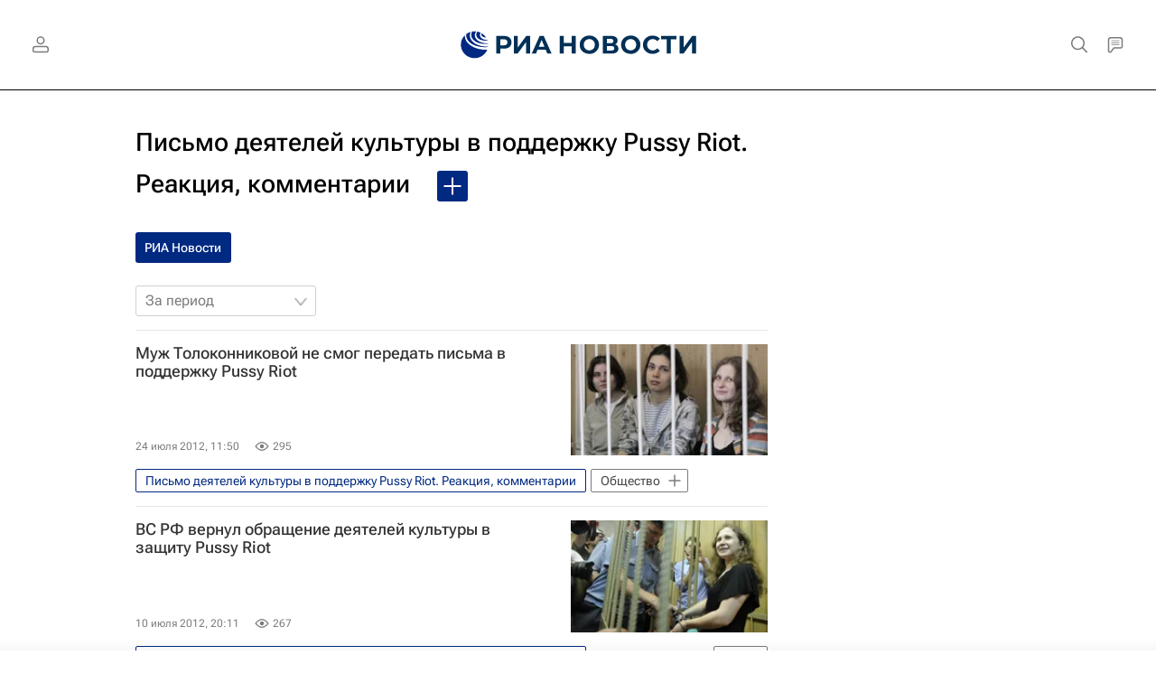

--- FILE ---
content_type: text/html; charset=utf-8
request_url: https://ria.ru/pussy_riot_support_27062012/
body_size: 30884
content:
<!DOCTYPE html><html lang="ru"><head prefix="og: http://ogp.me/ns# article: http://ogp.me/ns/article# ya: http://webmaster.yandex.ru/vocabularies/"><meta http-equiv="Content-Type" content="text/html; charset=utf-8">
            
                <script type="text/javascript">
                    (function() {
                        new Image().src = "//counter.yadro.ru/hit;RS_Total/Riaru_Total?r" +
                            escape(document.referrer) + ((typeof(screen) == "undefined") ? "" :
                                ";s" + screen.width + "*" + screen.height + "*" + (screen.colorDepth ?
                                    screen.colorDepth : screen.pixelDepth)) + ";u" + escape(document.URL) +
                            ";h" + escape(document.title.substring(0, 80)) + ";" + Math.random();
                    })();
                </script>
            
        
            
                <script type="text/javascript">
                    var _tmr = window._tmr || (window._tmr = []);
                    _tmr.push({id: "331653", type: "pageView", start: (new Date()).getTime()});
                    (function (d, w, id) {
                        if (d.getElementById(id)) return;
                        var ts = d.createElement("script");
                        ts.type = "text/javascript";
                        ts.async = true; ts.id = id;
                        ts.src = (d.location.protocol == "https:" ? "https:" : "http:") + "//top-fwz1.mail.ru/js/code.js";
                        var f = function () {
                            var s = d.getElementsByTagName("script")[0];
                            s.parentNode.insertBefore(ts, s);
                        };
                        if (w.opera == "[object Opera]") {
                            d.addEventListener("DOMContentLoaded", f, false);
                        } else {
                            f();
                        }
                    })(document, window, "topmailru-code");
                </script>
                <noscript>
                    <div style="position:absolute;left:-10000px;">
                        <img src="//top-fwz1.mail.ru/counter?id=331653;js=na" style="border:0;" height="1" width="1" alt="Рейтинг@Mail.ru">
                    </div>
                </noscript>
            
        
            
                <!-- Yandex.Metrika counter -->
                <script type="text/javascript" >
                   (function(m,e,t,r,i,k,a){m[i]=m[i]||function(){(m[i].a=m[i].a||[]).push(arguments)};
                   m[i].l=1*new Date();
                   for (var j = 0; j < document.scripts.length; j++) {if (document.scripts[j].src === r) { return; }}
                   k=e.createElement(t),a=e.getElementsByTagName(t)[0],k.async=1,k.src=r,a.parentNode.insertBefore(k,a)})
                   (window, document, "script", "https://mc.yandex.ru/metrika/tag.js", "ym");

                   ym(960630, "init", {
                        clickmap:true,
                        trackLinks:true,
                        accurateTrackBounce:true,
                        webvisor:true
                   });
                </script>
                <noscript><div><img src="https://mc.yandex.ru/watch/960630" style="position:absolute; left:-9999px;" alt="" /></div></noscript>
                <!-- /Yandex.Metrika counter -->
             
        
            
                <!-- Yandex.Metrika counter -->
                <script type="text/javascript" >
                   (function(m,e,t,r,i,k,a){m[i]=m[i]||function(){(m[i].a=m[i].a||[]).push(arguments)};
                   m[i].l=1*new Date();
                   for (var j = 0; j < document.scripts.length; j++) {if (document.scripts[j].src === r) { return; }}
                   k=e.createElement(t),a=e.getElementsByTagName(t)[0],k.async=1,k.src=r,a.parentNode.insertBefore(k,a)})
                   (window, document, "script", "https://mc.yandex.ru/metrika/tag.js", "ym");

                   ym(48341570, "init", {
                        clickmap:true,
                        trackLinks:true,
                        accurateTrackBounce:true
                   });
                </script>
                <noscript><div><img src="https://mc.yandex.ru/watch/48341570" style="position:absolute; left:-9999px;" alt="" /></div></noscript>
                <!-- /Yandex.Metrika counter -->
             
        
            
            <!-- tns-counter.ru -->
            <script type="text/javascript">
             (function(win, doc, cb){
              (win[cb] = win[cb] || []).push(function() {
               try {
                tnsCounterRian_ru = new TNS.TnsCounter({
                'account':'rian_ru',
                'tmsec': 'rian_site-new'
                });
               } catch(e){}
              });

              var tnsscript = doc.createElement('script');
              tnsscript.type = 'text/javascript';
              tnsscript.async = true;
              tnsscript.src = ('https:' == doc.location.protocol ? 'https:' : 'http:') +
               '//www.tns-counter.ru/tcounter.js';
              var s = doc.getElementsByTagName('script')[0];
              s.parentNode.insertBefore(tnsscript, s);
             })(window, this.document,'tnscounter_callback');
            </script>
            <noscript>
             <img src="//www.tns-counter.ru/V13a****rian_ru/ru/UTF-8/tmsec=rian_site-new/" width="0" height="0" alt="" />
            </noscript>
            <!--/ tns-counter.ru -->
             
        
            
                <script>
                    ((counterHostname) => {
                        window.MSCounter = {
                            counterHostname: counterHostname
                        };
                        window.mscounterCallbacks = window.mscounterCallbacks || [];
                        window.mscounterCallbacks.push(() => {
                            msCounterExampleCom = new MSCounter.counter({
                                    'account':'rian_ru',
                                    'tmsec': 'rian_ru',
                                    'autohit' : true
                                });
                        });

                        const newScript = document.createElement('script');
                        newScript.async = true;
                        newScript.src = `${counterHostname}/ncc/counter.js`;

                        const referenceNode = document.querySelector('script');
                        if (referenceNode) {
                            referenceNode.parentNode.insertBefore(newScript, referenceNode);
                        } else {
                            document.firstElementChild.appendChild(newScript);
                        }
                    })('https://tns-counter.ru/');
                </script>
            
        <meta charset="utf-8"><meta http-equiv="X-UA-Compatible" content="IE=edge,chrome=1"><title>Письмо деятелей культуры в поддержку Pussy Riot. Реакция, комментарии - последние новости сегодня - РИА Новости</title><meta name="description" content="Письмо деятелей культуры в поддержку Pussy Riot. Реакция, комментарии. Читайте последние новости на тему в ленте новостей на сайте РИА Новости. "><meta name="analytics:title" content="Письмо деятелей культуры в поддержку Pussy Riot. Реакция, комментарии"><meta name="analytics:keyw" content="pussy_riot_support_27062012, pussy_riot_support_27062012, pussy_riot_support_27062012"><meta name="analytics:rubric" content=""><meta name="analytics:tags" content="Письмо деятелей культуры в поддержку Pussy Riot. Реакция, комментарии, Письмо деятелей культуры в поддержку Pussy Riot. Реакция, комментарии, Письмо деятелей культуры в поддержку Pussy Riot. Реакция, комментарии"><meta name="analytics:site_domain" content="ria.ru"><meta name="analytics:lang" content="rus"><meta property="og:url" content="https://ria.ru/pussy_riot_support_27062012/"><meta property="og:title" content="Письмо деятелей культуры в поддержку Pussy Riot. Реакция, комментарии"><meta property="og:description" content="Письмо деятелей культуры в поддержку Pussy Riot. Реакция, комментарии. Читайте последние новости на тему в ленте новостей на сайте РИА Новости. "><meta property="og:type" content="website"><meta property="og:site_name" content="РИА Новости"><meta property="og:locale" content="ru_RU"><meta property="vk:image" content="https://cdnn21.img.ria.ru/images/sharing/tag/pussy_riot_support_27062012.jpg?1769518100&amp;social=vk"><meta property="og:image" content="https://cdnn21.img.ria.ru/images/sharing/tag/pussy_riot_support_27062012.jpg?1769518100"><meta property="og:image:width" content="2072"><meta property="og:image:height" content="1166"><meta name="relap-image" content="https://cdnn21.img.ria.ru/i/ria_soc.png"><meta name="twitter:card" content="summary_large_image"><meta name="twitter:site" content="@rianru"><link rel="canonical" href="https://ria.ru/pussy_riot_support_27062012/"><link rel="alternate" hreflang="ru" href="https://ria.ru/pussy_riot_support_27062012/"><link rel="alternate" hreflang="x-default" href="https://ria.ru/pussy_riot_support_27062012/"><link rel="preconnect" href="https://cdnn21.img.ria.ru/"><link rel="dns-prefetch" href="https://cdnn21.img.ria.ru/"><link rel="alternate" type="application/rss+xml" href="https://ria.ru/export/rss2/archive/index.xml"><meta name="robots" content="index, follow, max-image-preview:large"><meta name="viewport" content="width=device-width, initial-scale=1.0, maximum-scale=1.0, user-scalable=yes"><meta name="HandheldFriendly" content="true"><meta name="MobileOptimzied" content="width"><meta name="referrer" content="always"><meta name="format-detection" content="telephone=no"><meta name="format-detection" content="address=no"><meta name="yandex-verification" content="60b446706b5fd796"><meta name="google-site-verification" content="57DTwe_P8zcteI_1GYjEV5SeWutAwHYtsk-4KOIHvTM"><meta name="google-site-verification" content="OtWwmT7I1Awn_B7mgpoyj2iIaR906Mp_FUopU6DLpVE"><meta name="yandex-verification" content="6e92aa3fa8a4126f"><meta name="apple-itunes-app" content="app-id=1523036476"><meta name="msApplication-ID" content="RIANovosti.86234F117D12"><meta name="msApplication-PackageFamilyName" content="RIANovosti.86234F117D12_bwjwabna54xm2"><meta name="google-play-app" content="app-id=ru.ria.ria"><link rel="icon" href="https://cdnn21.img.ria.ru/i/favicons/favicon.ico" sizes="any"><link rel="icon" href="https://cdnn21.img.ria.ru/i/favicons/favicon.svg" type="image/svg+xml"><link rel="apple-touch-icon" href="https://cdnn21.img.ria.ru/i/favicons/apple-touch-icon.png"><link rel="manifest" href="/i/favicons/manifest.json?v1"><link rel="preload" href="https://cdnn21.img.ria.ru/css/fonts/font_rs_news_sans.css?9fc475b08" as="style" onload="this.onload=null;this.rel='stylesheet'"><link rel="preload" href="https://cdnn21.img.ria.ru/css/fonts/font_rs_news_serif.css?98728d853" as="style" onload="this.onload=null;this.rel='stylesheet'"><link rel="preload" href="https://cdnn21.img.ria.ru/css/fonts/font_roboto_flex_variable.css?9eab4d901" as="style" onload="this.onload=null;this.rel='stylesheet'"><noscript><link rel="stylesheet" type="text/css" href="https://cdnn21.img.ria.ru/css/fonts/font_rs_news_sans.css?9fc475b08"><link rel="stylesheet" type="text/css" href="https://cdnn21.img.ria.ru/css/fonts/font_rs_news_serif.css?98728d853"><link rel="stylesheet" type="text/css" href="https://cdnn21.img.ria.ru/css/fonts/font_roboto_flex_variable.css?9eab4d901"></noscript><link rel="stylesheet" type="text/css" href="https://cdnn21.img.ria.ru/css/common.min.css?915b951460"><script>var GLOBAL = {}; GLOBAL.www = 'https://ria.ru'; GLOBAL.cookie_domain = '.ria.ru'; GLOBAL.userpic = 'https://cdnn21.img.ria.ru/userpic/'; GLOBAL.adriver = {}; GLOBAL.adriver.sid = "45736"; GLOBAL.adriver.bt = "52"; GLOBAL.csrf_token = ''; GLOBAL.search = {}; GLOBAL.auth = {}; GLOBAL.auth.status = 'error'; GLOBAL.auth.provider = ''; GLOBAL.auth.twitter = '/id/twitter/request/'; GLOBAL.auth.facebook = '/id/facebook/request/'; GLOBAL.auth.vkontakte = '/id/vkontakte/request/'; GLOBAL.auth.google = '/id/google/request/'; GLOBAL.auth.ok = '/id/ok/request/'; GLOBAL.auth.apple = '/id/apple/request/'; GLOBAL.auth.yandex = '/id/yandex/request/'; GLOBAL.auth.moderator = ''; GLOBAL.user = {}; GLOBAL.user.id = ""; GLOBAL.user.showCaptcha = ""; GLOBAL.locale = {}; GLOBAL.locale.id = {}; GLOBAL.locale.id.is_id = '1'; GLOBAL.locale.id.errors = {}; GLOBAL.locale.id.errors.error = 'Ошибка'; GLOBAL.locale.id.errors.errortrylater = 'Произошла ошибка. Попробуйте позже.'; GLOBAL.locale.id.errors.email = 'Введите e-mail'; GLOBAL.locale.id.errors.password = 'Введите пароль'; GLOBAL.locale.id.errors.wrong = 'Неправильный логин или пароль'; GLOBAL.locale.id.errors.wrongpassword = 'Неправильный пароль'; GLOBAL.locale.id.errors.wronglogin = 'Проверьте адрес почты'; GLOBAL.locale.id.errors.emptylogin = 'Не введено имя пользователя'; GLOBAL.locale.id.errors.wrongemail = 'Неверный e-mail'; GLOBAL.locale.id.errors.passwordnotsimilar = 'Введенные пароли не совпадают'; GLOBAL.locale.id.errors.wrongcode = 'Неправильный код'; GLOBAL.locale.id.errors.emptyname = 'Не введено имя'; GLOBAL.locale.id.errors.wrongname = 'Недопустимое имя'; GLOBAL.locale.id.errors.emptylastname = 'Не введена фамилия'; GLOBAL.locale.id.errors.wronglastname = 'Недопустимая фамилия'; GLOBAL.locale.id.errors.send = 'E-mail отправлен!'; GLOBAL.locale.id.errors.notsend = 'Ошибка! Невозможно отправить e-mail.'; GLOBAL.locale.id.errors.anothersoc = 'Другой социальный аккаунт уже связан с этим профилем'; GLOBAL.locale.id.errors.acclink = 'Аккаунты успешно связаны!'; GLOBAL.locale.id.errors.emailexist = 'Пользователь с таким e-mail уже существует'; GLOBAL.locale.id.errors.emailnotexist = 'Ошибка! Пользователя с таким e-mail не существует'; GLOBAL.locale.id.errors.emailwhitelist = 'Произошла ошибка регистрации. Повторите попытку позже или напишите модераторам на moderator@ria.ru'; GLOBAL.locale.id.errors.editemailwhitelist = 'Произошла ошибка. Повторите попытку позже или напишите модераторам на moderator@ria.ru'; GLOBAL.locale.id.errors.editemailbanned = 'Смена почты возможна только после разблокировки аккаунта'; GLOBAL.locale.id.errors.recoveryerror = 'Ошибка восстановления пароля. Пожалуйста, попробуйте снова!'; GLOBAL.locale.id.errors.alreadyactive = 'Пользователь уже был активирован'; GLOBAL.locale.id.errors.autherror = 'Ошибка входа. Пожалуйста, повторите попытку позже или обратитесь в службу технической поддержки'; GLOBAL.locale.id.errors.codeerror = 'Ошибка генерации кода подтверждение регистрации. Пожалуйста, повторите попытку позже или обратитесь в службу технической поддержки'; GLOBAL.locale.id.errors.global = 'Произошла ошибка. Пожалуйста, повторите попытку позже или обратитесь в службу технической поддержки'; GLOBAL.locale.id.errors.registeremail = ' На указанный Вами e-mail отправленно письмо. <br/> Для завершения регистрации, пожалуйста перейдите по ссылке в e-mail. '; GLOBAL.locale.id.errors.linkprofile = ' Этот e-mail уже используется! <a data-modal-open="link_local_account">Вы хотите связать эти аккаунты?</a> '; GLOBAL.locale.id.errors.confirm = ' Этот аккаунт не был подтвержден! <br/> <a class="b-id__secret-recovery">Отправить e-mail</a> с информацией для подтверждения аккаунта. '; GLOBAL.locale.id.errors.block = ' Ваш аккаунт на ria.ru был заблокирован.<br/>Для восстановления доступа отправьте письмо на <a href="mailto:moderator@rian.ru">moderator@rian.ru</a> '; GLOBAL.locale.id.errors.del = ' Ваш аккаунт был удален! Вы можете восстановить его, перейдя по ссылке из письма, высланного при удалении аккаунта. <br/> <a id="modalUserRemindLetter">Повторно отправить e-mail</a> '; GLOBAL.locale.id.errors.confirmation = ' Пожалуйста, перейдите по ссылке из письма, отправленного на <span class="m-email">$1</span> '; GLOBAL.locale.id.links = {}; GLOBAL.locale.id.links.login = 'Авторизация'; GLOBAL.locale.id.links.register = 'Регистрация'; GLOBAL.locale.id.links.forgotpassword = 'Восстановление пароля'; GLOBAL.locale.id.links.privacy = 'Политика конфиденциальности'; GLOBAL.locale.id.login = {}; GLOBAL.locale.id.login.title = 'Авторизация'; GLOBAL.locale.id.login.email = 'E-mail:'; GLOBAL.locale.id.login.password = 'Пароль:'; GLOBAL.locale.id.login.remember = 'Запомнить меня'; GLOBAL.locale.id.login.signin = 'Войти'; GLOBAL.locale.id.login.social = {}; GLOBAL.locale.id.login.social.label = 'Other ways to sign in:'; GLOBAL.locale.id.login.social.anotheruserlink = 'This account has been linked to a different profile.'; GLOBAL.locale.id.register = {}; GLOBAL.locale.id.register.title = 'Регистрация'; GLOBAL.locale.id.register.email = 'E-mail:'; GLOBAL.locale.id.register.password = 'Пароль:'; GLOBAL.locale.id.register.confirm = 'Подтверждение пароля:'; GLOBAL.locale.id.register.captcha = 'Введите код с картинки'; GLOBAL.locale.id.register.requirements = '* Все поля обязательны к заполнению'; GLOBAL.locale.id.register.password_length = 'Не менее 9 символов с 1 цифрой'; GLOBAL.locale.id.register.success = ' Пожалуйста, подтвердите Ваш e-mail для продолжения. Инструкции для подтверждения были высланы на <a class="email"></a> '; GLOBAL.locale.id.register.confirmemail = 'Пожалуйста, подтвердите Ваш e-mail для продолжения.'; GLOBAL.locale.id.register.confirm_personal = 'By clicking \'Register\', you confirm that you agree to our Privacy Policy and give your consent to the processing of personal data in accordance with the Privacy Policy'; GLOBAL.locale.id.deleteaccount = {}; GLOBAL.locale.id.deleteaccount.title = 'Удалить аккаунт'; GLOBAL.locale.id.deleteaccount.body = 'Вы уверены, что хотите удалить аккаунт?'; GLOBAL.locale.id.deleteaccount.success = 'Ваш аккаунт был удален! Вы можете восстановить аккаунт в течение 30 дней, перейдя по ссылке в письме.'; GLOBAL.locale.id.deleteaccount.action = 'Удалить аккаунт'; GLOBAL.locale.id.passwordrecovery = {}; GLOBAL.locale.id.passwordrecovery.title = 'Восстановление пароля'; GLOBAL.locale.id.passwordrecovery.password = 'Введите новый пароль:'; GLOBAL.locale.id.passwordrecovery.confirm = 'Повторите новый пароль:'; GLOBAL.locale.id.passwordrecovery.email = 'E-mail'; GLOBAL.locale.id.passwordrecovery.send = ' Инструкции для восстановления пароля высланы на <a class="email"></a> '; GLOBAL.locale.id.passwordrecovery.success = ' Поздравляем! Пароль успешно восстановлен. Пожалуйста авторизуйтесь. '; GLOBAL.locale.id.passwordrecovery.alert = ' На указанный Вами адрес отправлено сообщение. Чтобы установить пароль, перейдите по ссылке в тексте письма. '; GLOBAL.locale.id.registerconfirm = {}; GLOBAL.locale.id.registerconfirm.success = 'Аккаунт успешно создан!'; GLOBAL.locale.id.registerconfirm.error = 'Ошибка подтверждения регистрации. Пожалуйста, повторите попытку позже или обратитесь в службу технической поддержки'; GLOBAL.locale.id.restoreaccount = {}; GLOBAL.locale.id.restoreaccount.title = 'Восстановление аккаунта'; GLOBAL.locale.id.restoreaccount.confirm = 'Восстановить Ваш аккаунт?'; GLOBAL.locale.id.restoreaccount.error = 'Ошибка! Невозможно восстановить аккаунт'; GLOBAL.locale.id.restoreaccount.success = 'Ваш аккаунт был восстановлен'; GLOBAL.locale.id.localaccount = {}; GLOBAL.locale.id.localaccount.exist = 'У меня есть аккаунт в ria.ru'; GLOBAL.locale.id.localaccount.notexist = 'У меня нет аккаунта в ria.ru'; GLOBAL.locale.id.localaccount.title = 'Регистрация'; GLOBAL.locale.id.localaccount.profile = 'У вас есть аккаунт в ria.ru?'; GLOBAL.locale.id.localaccount.hello = ' <span>Здравствуйте, </span> <span class="m-name"></span> <span>!</span> '; GLOBAL.locale.id.button = {}; GLOBAL.locale.id.button.ok = 'Ок'; GLOBAL.locale.id.button.yes = 'Да'; GLOBAL.locale.id.button.no = 'Нет'; GLOBAL.locale.id.button.next = 'Дальше'; GLOBAL.locale.id.button.close = 'Закрыть'; GLOBAL.locale.id.button.profile = 'В личный кабинет'; GLOBAL.locale.id.button.recover = 'Восстановление'; GLOBAL.locale.id.button.register = 'Регистрация'; GLOBAL.locale.id.message = {}; GLOBAL.locale.id.message.errors = {}; GLOBAL.locale.id.message.errors.empty = 'Невозможно отправить сообщение'; GLOBAL.locale.id.message.errors.notfound = 'Невозможно отправить сообщение'; GLOBAL.locale.id.message.errors.similar = 'Неверный код'; GLOBAL.locale.smartcaptcha = {}; GLOBAL.locale.smartcaptcha.site_key = 'ysc1_3gfeVRJvgbAIGLE0fhwjILisSn1DflCCFOsPCBUb901052cd'; GLOBAL.locale.smartcaptcha.site_key_chat = 'ysc1_3gfeVRJvgbAIGLE0fhwjILisSn1DflCCFOsPCBUb901052cd'; GLOBAL.comet = {}; GLOBAL.comet.ticket = "00"; GLOBAL.comet.url = "https://n-ssl.ria.ru/polling"; GLOBAL.comet.ts = "1769518144"; GLOBAL.comet.objects = []; GLOBAL.comet.reduce = ""; GLOBAL.comet.timeouts = {}; GLOBAL.comet.timeouts.try2 = 1000; GLOBAL.comet.timeouts.try3 = 10000; GLOBAL.comet.timeouts.try4 = 30000; GLOBAL.sock = {}; GLOBAL.sock.server = "https://cm.ria.ru/chat"; GLOBAL.project = "ria"; GLOBAL.partnerstags = "pussy_riot_support_27062012:ria_ru"; GLOBAL.chat = GLOBAL.chat || {}; GLOBAL.chat.show = !!1; GLOBAL.cdn = "https://cdnn21.img.ria.ru/"; GLOBAL.css = {}; GLOBAL.js = {}; GLOBAL.js.videoplayer = "https://cdnn21.img.ria.ru/min/js/libs/video/videoplayer.min.js?9d9a28fb5"; GLOBAL.css.riaPartners_banner = "https://cdnn21.img.ria.ru/css/banners/partners_banner.min.css?9f07f88f0"; GLOBAL.css.riaPartners_column = "https://cdnn21.img.ria.ru/css/banners/partners_column.min.css?924e0edb1"; GLOBAL.css.riaPartners_mobile = "https://cdnn21.img.ria.ru/css/banners/partners_mobile.min.css?9f50a9c20"; GLOBAL.js.riaPartners = "https://cdnn21.img.ria.ru/min/js/libs/ria.partners.js?998f585bb";</script><script type="text/javascript">
            (function(e, x, pe, r, i, me, nt){
            e[i]=e[i]||function(){(e[i].a=e[i].a||[]).push(arguments)},
            me=x.createElement(pe),
            me.async=1,
            me.src=r,
            nt=x.getElementsByTagName(pe)[0],
            nt.parentNode.insertBefore(me,nt)
            })(window, document, 'script', 'https://abt.s3.yandex.net/expjs/latest/exp.js', 'ymab');
            ymab('metrika.960630', 'init');
            ymab('metrika.94856332', 'init');
        </script><script>
                    window.headerBiddingPushAdUnits = function( params ) { };
                </script><script src="https://yandex.ru/ads/system/header-bidding.js" async="true"></script><!-- HB code --><script>
    var adfoxBiddersMap = {
		"myTarget": "850816",
		"adfox_WiseUP": "997769",
		"buzzoola": "1266394",
		"adfox_imho-video": "1732671",
		"sape": "3338206"
    };
    if (window.innerWidth <= 1160) 
	{
		var adUnits = [
			{
				"code": "adfox_154330592324517184",
				"bids": [
					{
						"bidder": "myTarget",
						"params": {
							"placementId": "389710"
						}
					},
					{
						"bidder": "sape",
						"params": { "placementId": "939870"
						}
					}	
				],
				"sizes": [
					[320,100]
				]
			}
		];
    } 
	else if (window.innerWidth >= 1161) 
	{
		var adUnits = [
			{
				"code": "adfox_154385051961965826",
				"bids": [
					{
						"bidder": "adfox_imho-video",
						"params": {
							"p1": "cqryp",
							"p2": "hitz"
						}
					},
					{
						"bidder": "buzzoola",
						"params": {
							"placementId": "680041"
						}
					},
					{ 
						"bidder": "sape", 
						"params":{ 
							"placementId": "939867"
						}
					}
				],
				"sizes": [
					[300,600]
				]
			},
			{
				"code": "adfox_154330575672688436",
				"bids": [
					{
						"bidder": "adfox_imho-video",
						"params": {
							"p1": "cqryq",
							"p2": "hity"
						}
					}
				],
				"sizes": [
					[1420,250]
				]
			},
			{
				"code": "adfox_15438505890596004",
				"bids": [
					{
						"bidder": "myTarget",
						"params": {
							"placementId": "368379"
						}
					},
					{
						"bidder": "adfox_WiseUP",
						"params": {
							"pp": "h",
							"ps": "cjkt",
							"p2": "gewe"
						}
					}
				],
				"sizes": [
					[300,250],
					[300,300]
				]
			}
		];
syncPixels = [{
    bidder: 'adfox_imho-video',
    pixels: [
    "https://www.tns-counter.ru/V13a****idsh_ad/ru/CP1251/tmsec=idsh_dis/",
    "https://www.tns-counter.ru/V13a****idsh_vid/ru/CP1251/tmsec=idsh_sid90680-dis/",
    "https://mc.yandex.ru/watch/66716692?page-url=90680%3Futm_source=dis_default%26utm_medium=%26utm_campaign=%26utm_content=%26utm_term=&page-ref=[PAGE_URL]"
]
  }]
    }
    var userTimeout = 500;
    window.YaHeaderBiddingSettings = {
		biddersMap: adfoxBiddersMap,
		adUnits: adUnits,
		timeout: userTimeout
    };
</script> </head><body class="body m-ria" id="body" data-const-page-type="tag" data-page-type="" data-page-project="ria" data-header-sticked-on="1"><script src="https://cdnn21.img.ria.ru/min/js/jquery/jquery-1.12.4.min.js?96ee03cbd"></script><div class="schema_org" itemscope="itemscope" itemtype="https://schema.org/WebSite" data-test="org"><meta itemprop="name" content="РИА Новости"><meta itemprop="description" content="Новости в России и мире, самая оперативная информация: темы дня, обзоры, анализ. Фото и видео с места событий, инфографика, радиоэфир, подкасты"><a itemprop="url" href="https://ria.ru"> </a><meta itemprop="image" content="https://cdnn21.img.ria.ru/i/export/ria/logo.png"><div itemprop="potentialAction" itemscope="itemscope" itemtype="https://schema.org/SearchAction"><meta itemprop="target" content="https://ria.ru/search/?query={query}"><meta itemprop="query-input" content="required name=query"></div></div><div class="schema_org" itemscope="itemscope" itemtype="http://schema.org/WebPage"><a itemprop="url" href="https://ria.ru/pussy_riot_support_27062012/"> </a><meta itemprop="mainEntityOfPage" content="https://ria.ru/pussy_riot_support_27062012/"><meta itemprop="name" content="Письмо деятелей культуры в поддержку Pussy Riot. Реакция, комментарии - последние новости сегодня - РИА Новости"><meta itemprop="headline" content="Письмо деятелей культуры в поддержку Pussy Riot. Реакция, комментарии - последние новости сегодня - РИА Новости"><meta itemprop="description" content="Письмо деятелей культуры в поддержку Pussy Riot. Реакция, комментарии. Читайте последние новости на тему в ленте новостей на сайте РИА Новости. "><meta itemprop="genre" content="Новости"><meta itemprop="keywords" content="письмо деятелей культуры в поддержку pussy riot. реакция, комментарии, письмо деятелей культуры в поддержку pussy riot. реакция, комментарии новости, "><meta itemprop="image" content="https://cdnn21.img.ria.ru/images/70431/64/704316405_0:150:3000:1850_1920x0_80_0_0_8b2339927fe266971594f1351e90052d.jpg.webp"><meta itemprop="dateModified" content="2012-07-24T11:50:00+03:00"></div><ul class="schema_org" itemscope="itemscope" itemtype="http://schema.org/BreadcrumbList"><li itemprop="itemListElement" itemscope="itemscope" itemtype="http://schema.org/ListItem"><meta itemprop="name" content="РИА Новости"><meta itemprop="position" content="1"><meta itemprop="item" content="https://ria.ru"><a itemprop="url" href="https://ria.ru"> </a></li><li itemprop="itemListElement" itemscope="itemscope" itemtype="http://schema.org/ListItem"><meta itemprop="name" content="Письмо деятелей культуры в поддержку Pussy Riot. Реакция, комментарии"><meta itemprop="position" content="2"><meta itemprop="item" content="https://ria.ru/pussy_riot_support_27062012/"><a itemprop="url" href="https://ria.ru/pussy_riot_support_27062012/"> </a></li></ul><script>
                    if (!rutarget) {
                        var rutarget = {};
                    }
                    if (!rutarget.adfox) {
                        rutarget.adfox = {
                            getAdState: function() {return 0},
                            checkAd: function() {}
                        };
                    }
                </script><script>
            var svg_spirte_files = [
                

                "https://cdnn21.img.ria.ru/i/sprites/header_icon/inline.svg?108",
                "https://cdnn21.img.ria.ru/i/sprites/icon/inline.svg?108",
                "https://cdnn21.img.ria.ru/i/sprites/emoji/inline.svg?108",

                

                "https://cdnn21.img.ria.ru/i/sprites/white_longread/inline.svg?108",

                "https://cdnn21.img.ria.ru/i/sprites/logo/inline.svg?108",
                "https://cdnn21.img.ria.ru/i/sprites/social/inline.svg?108",

                "https://cdnn21.img.ria.ru/i/sprites/s_icon/inline.svg?108",
                "https://cdnn21.img.ria.ru/i/sprites/s_social/inline.svg?108"
            ];

            for (var i = 0; i < svg_spirte_files.length; i++) {
                var svg_ajax = new XMLHttpRequest();
                svg_ajax.open("GET", svg_spirte_files[i], true);
                svg_ajax.send();
                svg_ajax.onload = function(e) {
                    var svg_div = document.createElement("div");
                    svg_div.className = 'svg-sprite';
                    svg_div.innerHTML = this.responseText;
                    document.body.insertBefore(svg_div, document.body.childNodes[0]);
                }
            }
            </script><script>
                if ( !window.EVENTSTACK ) window.EVENTSTACK = [];
            </script><script src="https://cdnn21.img.ria.ru/min/js/libs/banners/adfx.loader.bind.js?98427ff4a"></script><script>
                    (window.yaContextCb = window.yaContextCb || []).push(() => {
                        replaceOriginalAdFoxMethods();
                        window.Ya.adfoxCode.hbCallbacks = window.Ya.adfoxCode.hbCallbacks || [];
                    })
                </script><script src="https://yandex.ru/ads/system/context.js" async="true"></script><script src="https://cdnn21.img.ria.ru/min/js/libs/banners/prebid.min.js?991c5bc75"></script><script>
                        window.riaPartners = window.riaPartners || [];
                    </script><div class="view-size" id="jsViewSize"></div><div class="page" id="page"><div class="page__width" id="banner_before_header"><aside><div class="banner m-before-header m-not-stub m-article-desktop" data-position="tag_desktop_header"><div class="banner__content"></div></div><div class="banner m-before-header m-article-mobile" data-position="tag_mobile_header"><div class="banner__content"></div></div></aside></div><aside><div class="banner m-no-indent m-mobile" data-position="tag_mobile_fake"><div class="banner__content"></div></div></aside><div class="page__width page__bg"><div class="page__bg-media"></div><div class="alert m-hidden" id="alertAfterRegister"><div class="alert__text">
                Регистрация пройдена успешно! <br>
                Пожалуйста, перейдите по ссылке из письма, отправленного на <span class="m-email"></span></div><div class="alert__btn"><button class="form__btn m-min m-white confirmEmail">Отправить еще раз</button></div></div><div class="header" id="header" data-header-type=""><div class="header__height" id="headerHeight"></div><div class="header__position"><div class="page__width"><div class="header__sticked" id="headerSticked"><div class="header__sticked-logo"><svg class="svg-icon m-desktop m-project-recipe"><use xmlns:xlink="http://www.w3.org/1999/xlink" xlink:href="#logo-recipe_logo_m"></use></svg><svg class="svg-icon m-mobile m-project-recipe"><use xmlns:xlink="http://www.w3.org/1999/xlink" xlink:href="#logo-recipe_logo_mobile_m"></use></svg><svg class="svg-icon m-desktop m-realty"><use xmlns:xlink="http://www.w3.org/1999/xlink" xlink:href="#logo-realty_logo_m"></use></svg><svg class="svg-icon m-mobile m-realty"><use xmlns:xlink="http://www.w3.org/1999/xlink" xlink:href="#logo-realty_logo_mobile_m"></use></svg><svg class="svg-icon m-desktop m-rsport"><use xmlns:xlink="http://www.w3.org/1999/xlink" xlink:href="#logo-sport_logo_m"></use></svg><svg class="svg-icon m-mobile m-rsport"><use xmlns:xlink="http://www.w3.org/1999/xlink" xlink:href="#logo-sport_logo_mobile_m"></use></svg><svg class="svg-icon m-desktop m-ria"><use xmlns:xlink="http://www.w3.org/1999/xlink" xlink:href="#logo-ria_logo_m"></use></svg><svg class="svg-icon m-mobile m-ria"><use xmlns:xlink="http://www.w3.org/1999/xlink" xlink:href="#logo-ria_logo_mobile_m"></use></svg><a class="m-link-home m-project-recipe" href="https://ria.ru/recipe/" title="Рецепты"></a><a class="m-link-home m-realty" href="https://realty.ria.ru/" title="Главная страница сайта realty"></a><a class="m-link-home m-rsport" href="https://ria.ru/sport/" title="Главная страница сайта rsport"></a><a class="m-link-home m-ria" href="https://ria.ru/" title="Главная страница сайта ria"></a><a class="m-link-ria m-project-recipe m-realty m-rsport" href="https://ria.ru/" title="Главная страница сайта ria"></a></div><div class="header__menu"><div class="header__menu-left"><a class="header__menu-button header__menu-login" data-modal-open="authorization"><span class="header__menu-icon color-svg-hover-only" data-auth="1"><svg class="svg-icon"><use xmlns:xlink="http://www.w3.org/1999/xlink" xlink:href="#header_icon-user_filled"></use></svg></span><span class="header__menu-icon color-svg-hover-only" data-auth="0"><svg class="svg-icon"><use xmlns:xlink="http://www.w3.org/1999/xlink" xlink:href="#header_icon-user"></use></svg></span></a></div><span class="header__menu-share"><div class="share m-header" data-nosnippet="true" data-id="" data-url="https://ria.ru" data-title=""></div></span><div class="header__menu-right"><a class="header__menu-button header__menu-search" data-modal-open="search"><span class="header__menu-icon color-svg-hover-only"><svg class="svg-icon"><use xmlns:xlink="http://www.w3.org/1999/xlink" xlink:href="#header_icon-search"></use></svg></span></a><a class="header__menu-button header__menu-chat js__toggle-chat"><span class="header__menu-icon color-svg-hover-only"><svg class="svg-icon"><use xmlns:xlink="http://www.w3.org/1999/xlink" xlink:href="#header_icon-chat"></use></svg></span></a></div></div></div></div></div></div><div class="content" id="content"><div class="layout-rubric"><div class="layout-rubric__main"><div class="rubric-list"><div class="list-filters"><div class="tag-input"><h1 class="tag-input__tags"><span class="tag-input__tag m-single" data-sid="pussy_riot_support_27062012"><a href="/pussy_riot_support_27062012/" class="tag-input__tag-text">Письмо деятелей культуры в поддержку Pussy Riot. Реакция, комментарии</a><span class="tag-input__tag-del"> <svg class="svg-icon"><use xmlns:xlink="http://www.w3.org/1999/xlink" xlink:href="#icon-close_small"></use></svg></span></span></h1><div class="tag-input__add-tag"><input type="text" class="tag-input__add-tag-input"><div class="tag-input__add-suggest"><ul></ul></div><div class="tag-input__add-tag-btn color-bg-hover"><svg class="svg-icon"><use xmlns:xlink="http://www.w3.org/1999/xlink" xlink:href="#icon-plus_small"></use></svg></div></div></div><div class="tag-info"></div><div class="tag-projects"><div class="tag-projects__over"><div class="tag-projects__list" data-nosnippet="true"><span class="tag-projects__item color-bg m-active">РИА Новости</span></div></div></div><div class="list-date color-font-active">За период</div></div><div class="list list-tags" data-view="tags" itemscope="" itemtype="http://schema.org/ItemList"><div class="list-item" data-type="article" data-view="tags" data-schema-position="1"><span class="schema_org" itemprop="itemListElement" itemscope="" itemtype="http://schema.org/ListItem"><meta itemprop="position" content="1"><a itemprop="url" href="https://ria.ru/20120724/707873075.html"> </a><meta itemprop="name" content="Муж Толоконниковой не смог передать письма в поддержку Pussy Riot"></span><div class="list-item__content"><a href="https://ria.ru/20120724/707873075.html" class="list-item__image" data-view="tags"><picture><source media="(min-width: 1160px)" media-type="s600x340" srcset="https://cdnn21.img.ria.ru/images/70431/64/704316405_0:150:3000:1850_203x0_80_0_0_9219d62a45810ccc0d0e71c24be89e2c.jpg.webp"></source><source media="(min-width: 480px)" media-type="s600x340" srcset="https://cdnn21.img.ria.ru/images/70431/64/704316405_0:150:3000:1850_260x0_80_0_0_6870166e884e270181d946eb7f1b196e.jpg.webp"></source><img media-type="s600x340" data-crop-ratio="0.566666666666667" data-crop-width="650" data-crop-height="368" data-source-sid="rian_photo" alt="Заседание суда в отношении участниц панк-группы Pussy Riot" title="Заседание суда в отношении участниц панк-группы Pussy Riot" class="responsive_img m-list-img" src="https://cdnn21.img.ria.ru/images/70431/64/704316405_0:150:3000:1850_650x0_80_0_0_c6d0f321e3ad6ca021ab3248dc61acea.jpg.webp" data-responsive1160="https://cdnn21.img.ria.ru/images/70431/64/704316405_0:150:3000:1850_203x0_80_0_0_9219d62a45810ccc0d0e71c24be89e2c.jpg.webp" data-responsive480="https://cdnn21.img.ria.ru/images/70431/64/704316405_0:150:3000:1850_260x0_80_0_0_6870166e884e270181d946eb7f1b196e.jpg.webp"></picture></a><a href="https://ria.ru/20120724/707873075.html" class="list-item__title color-font-hover-only">Муж Толоконниковой не смог передать письма в поддержку Pussy Riot</a></div><div class="list-item__info"><div class="list-item__info-item" data-type="date">24 июля 2012, 11:50</div><div class="list-item__info-item" data-type="views"><i><svg class="svg-icon"><use xmlns:xlink="http://www.w3.org/1999/xlink" xlink:href="#icon-views_small"></use></svg></i><span>295</span></div></div><div class="list-item__tags"><div class="list-item__tags-more color-btn-active">Еще <span></span></div><div class="list-item__tags-list"><a href="/pussy_riot_support_27062012/" class="list-tag m-active color-border color-font color-svg m-add" data-sid="pussy_riot_support_27062012"><span class="list-tag__text">Письмо деятелей культуры в поддержку Pussy Riot. Реакция, комментарии</span><span class="list-tag__icon"><svg class="svg-icon"><use xmlns:xlink="http://www.w3.org/1999/xlink" xlink:href="#s_icon-s_plus_small"></use></svg></span></a><a href="/society/" class="list-tag m-add" data-sid="society"><span class="list-tag__text">Общество</span><span class="list-tag__icon"><svg class="svg-icon"><use xmlns:xlink="http://www.w3.org/1999/xlink" xlink:href="#s_icon-s_plus_small"></use></svg></span></a></div></div></div><div class="list-item" data-type="article" data-view="tags" data-schema-position="2"><span class="schema_org" itemprop="itemListElement" itemscope="" itemtype="http://schema.org/ListItem"><meta itemprop="position" content="2"><a itemprop="url" href="https://ria.ru/20120710/696310125.html"> </a><meta itemprop="name" content="ВС РФ вернул обращение деятелей культуры в защиту Pussy Riot"></span><div class="list-item__content"><a href="https://ria.ru/20120710/696310125.html" class="list-item__image" data-view="tags"><picture><source media="(min-width: 1160px)" media-type="s600x340" srcset="https://cdnn21.img.ria.ru/images/69178/51/691785105_0:150:3000:1850_203x0_80_0_0_b1e989ff0af04ce5cc7570149eba8591.jpg.webp"></source><source media="(min-width: 480px)" media-type="s600x340" srcset="https://cdnn21.img.ria.ru/images/69178/51/691785105_0:150:3000:1850_260x0_80_0_0_b0fe338f7141b5446298a69aa33fefd3.jpg.webp"></source><img media-type="s600x340" data-crop-ratio="0.566666666666667" data-crop-width="650" data-crop-height="368" data-source-sid="rian_photo" alt="Заседание суда по делу участниц панк-группы Pussy Riot" title="Заседание суда по делу участниц панк-группы Pussy Riot" class="responsive_img m-list-img" src="https://cdnn21.img.ria.ru/images/69178/51/691785105_0:150:3000:1850_650x0_80_0_0_c1b2cfef47e113a1f8586438940384dd.jpg.webp" data-responsive1160="https://cdnn21.img.ria.ru/images/69178/51/691785105_0:150:3000:1850_203x0_80_0_0_b1e989ff0af04ce5cc7570149eba8591.jpg.webp" data-responsive480="https://cdnn21.img.ria.ru/images/69178/51/691785105_0:150:3000:1850_260x0_80_0_0_b0fe338f7141b5446298a69aa33fefd3.jpg.webp"></picture></a><a href="https://ria.ru/20120710/696310125.html" class="list-item__title color-font-hover-only">ВС РФ вернул обращение деятелей культуры в защиту Pussy Riot</a></div><div class="list-item__info"><div class="list-item__info-item" data-type="date">10 июля 2012, 20:11</div><div class="list-item__info-item" data-type="views"><i><svg class="svg-icon"><use xmlns:xlink="http://www.w3.org/1999/xlink" xlink:href="#icon-views_small"></use></svg></i><span>267</span></div></div><div class="list-item__tags"><div class="list-item__tags-more color-btn-active">Еще <span></span></div><div class="list-item__tags-list"><a href="/pussy_riot_support_27062012/" class="list-tag m-active color-border color-font color-svg m-add" data-sid="pussy_riot_support_27062012"><span class="list-tag__text">Письмо деятелей культуры в поддержку Pussy Riot. Реакция, комментарии</span><span class="list-tag__icon"><svg class="svg-icon"><use xmlns:xlink="http://www.w3.org/1999/xlink" xlink:href="#s_icon-s_plus_small"></use></svg></span></a><a href="/incidents/" class="list-tag m-add" data-sid="incidents"><span class="list-tag__text">Происшествия</span><span class="list-tag__icon"><svg class="svg-icon"><use xmlns:xlink="http://www.w3.org/1999/xlink" xlink:href="#s_icon-s_plus_small"></use></svg></span></a><a href="/Pussy_Riot_trial_11062012/" class="list-tag m-add" data-sid="Pussy_Riot_trial_11062012"><span class="list-tag__text">Следствие по делу Pussy Riot</span><span class="list-tag__icon"><svg class="svg-icon"><use xmlns:xlink="http://www.w3.org/1999/xlink" xlink:href="#s_icon-s_plus_small"></use></svg></span></a></div></div></div><aside><div class="banner m-article-desktop m-in-list" data-position="tag_desktop_content-1"><div class="banner__content"></div></div><div class="banner m-article-mobile m-in-list" data-position="tag_mobile_content-1"><div class="banner__content"></div></div></aside><div class="list-item" data-type="article" data-view="tags" data-schema-position="3"><span class="schema_org" itemprop="itemListElement" itemscope="" itemtype="http://schema.org/ListItem"><meta itemprop="position" content="3"><a itemprop="url" href="https://ria.ru/20120704/691558364.html"> </a><meta itemprop="name" content="Певица Кормухина не подписывала письмо в поддержку Pussy Riot"></span><div class="list-item__content"><a href="https://ria.ru/20120704/691558364.html" class="list-item__image" data-view="tags"><picture><source media="(min-width: 1160px)" media-type="s600x340" srcset="https://cdnn21.img.ria.ru/images/69156/31/691563154_0:38:768:474_203x0_80_0_0_31e6b1569a051ea262b244a850833b89.jpg.webp"></source><source media="(min-width: 480px)" media-type="s600x340" srcset="https://cdnn21.img.ria.ru/images/69156/31/691563154_0:38:768:474_260x0_80_0_0_c6745acb503cc1302548d9590bc564dd.jpg.webp"></source><img media-type="s600x340" data-crop-ratio="0.567708333333333" data-crop-width="650" data-crop-height="369" data-source-sid="not_rian_photo" alt="Рок-певица Ольга Кормухина" title="Рок-певица Ольга Кормухина" class="responsive_img m-list-img" src="https://cdnn21.img.ria.ru/images/69156/31/691563154_0:38:768:474_650x0_80_0_0_d0bb69b2b5fcdac840b94ba68c499f72.jpg.webp" data-responsive1160="https://cdnn21.img.ria.ru/images/69156/31/691563154_0:38:768:474_203x0_80_0_0_31e6b1569a051ea262b244a850833b89.jpg.webp" data-responsive480="https://cdnn21.img.ria.ru/images/69156/31/691563154_0:38:768:474_260x0_80_0_0_c6745acb503cc1302548d9590bc564dd.jpg.webp"></picture></a><a href="https://ria.ru/20120704/691558364.html" class="list-item__title color-font-hover-only">Певица Кормухина не подписывала письмо в поддержку Pussy Riot</a></div><div class="list-item__info"><div class="list-item__info-item" data-type="date">4 июля 2012, 12:20</div><div class="list-item__info-item" data-type="views"><i><svg class="svg-icon"><use xmlns:xlink="http://www.w3.org/1999/xlink" xlink:href="#icon-views_small"></use></svg></i><span>454</span></div></div><div class="list-item__tags"><div class="list-item__tags-more color-btn-active">Еще <span></span></div><div class="list-item__tags-list"><a href="/pussy_riot_support_27062012/" class="list-tag m-active color-border color-font color-svg m-add" data-sid="pussy_riot_support_27062012"><span class="list-tag__text">Письмо деятелей культуры в поддержку Pussy Riot. Реакция, комментарии</span><span class="list-tag__icon"><svg class="svg-icon"><use xmlns:xlink="http://www.w3.org/1999/xlink" xlink:href="#s_icon-s_plus_small"></use></svg></span></a><a href="/culture/" class="list-tag m-add" data-sid="culture"><span class="list-tag__text">Культура</span><span class="list-tag__icon"><svg class="svg-icon"><use xmlns:xlink="http://www.w3.org/1999/xlink" xlink:href="#s_icon-s_plus_small"></use></svg></span></a><a href="/society/" class="list-tag m-add" data-sid="society"><span class="list-tag__text">Общество</span><span class="list-tag__icon"><svg class="svg-icon"><use xmlns:xlink="http://www.w3.org/1999/xlink" xlink:href="#s_icon-s_plus_small"></use></svg></span></a></div></div></div><div class="list-item" data-type="article" data-view="tags" data-schema-position="4"><span class="schema_org" itemprop="itemListElement" itemscope="" itemtype="http://schema.org/ListItem"><meta itemprop="position" content="4"><a itemprop="url" href="https://ria.ru/20120629/687778289.html"> </a><meta itemprop="name" content="Михалков: мнение элиты, защищающей Pussy Riot, не есть мнение страны"></span><div class="list-item__content"><a href="https://ria.ru/20120629/687778289.html" class="list-item__image" data-view="tags"><picture><source media="(min-width: 1160px)" media-type="ar16x9" srcset="https://cdnn21.img.ria.ru/images/38959/70/389597025_0:375:4260:2771_203x0_80_0_0_032083f285e4e7ca1d2405cb5410bb38.jpg.webp"></source><source media="(min-width: 480px)" media-type="ar16x9" srcset="https://cdnn21.img.ria.ru/images/38959/70/389597025_0:375:4260:2771_260x0_80_0_0_697c4d61d6b6564af234a0f465a5d80e.jpg.webp"></source><source media="(min-width: 0px)" media-type="ar4x3" srcset="https://cdnn21.img.ria.ru/images/38959/70/389597025_35:0:4227:3144_180x0_80_0_0_55576204a1d3869f31c6588172fdd268.jpg.webp"></source><img media-type="ar16x9" data-crop-ratio="0.5625" data-crop-width="650" data-crop-height="366" data-source-sid="rian_photo" alt="Никита Михалков" title="Никита Михалков" class="responsive_img m-list-img" src="https://cdnn21.img.ria.ru/images/38959/70/389597025_0:375:4260:2771_650x0_80_0_0_63672d29ea454c8dc45bbf92344a8d59.jpg.webp" data-responsive1160="https://cdnn21.img.ria.ru/images/38959/70/389597025_0:375:4260:2771_203x0_80_0_0_032083f285e4e7ca1d2405cb5410bb38.jpg.webp" data-responsive480="https://cdnn21.img.ria.ru/images/38959/70/389597025_0:375:4260:2771_260x0_80_0_0_697c4d61d6b6564af234a0f465a5d80e.jpg.webp" data-responsive0="https://cdnn21.img.ria.ru/images/38959/70/389597025_35:0:4227:3144_180x0_80_0_0_55576204a1d3869f31c6588172fdd268.jpg.webp"></picture></a><a href="https://ria.ru/20120629/687778289.html" class="list-item__title color-font-hover-only">Михалков: мнение элиты, защищающей Pussy Riot, не есть мнение страны</a></div><div class="list-item__info"><div class="list-item__info-item" data-type="date">29 июня 2012, 10:51</div><div class="list-item__info-item" data-type="views"><i><svg class="svg-icon"><use xmlns:xlink="http://www.w3.org/1999/xlink" xlink:href="#icon-views_small"></use></svg></i><span>900</span></div></div><div class="list-item__tags"><div class="list-item__tags-more color-btn-active">Еще <span></span></div><div class="list-item__tags-list"><a href="/pussy_riot_support_27062012/" class="list-tag m-active color-border color-font color-svg m-add" data-sid="pussy_riot_support_27062012"><span class="list-tag__text">Письмо деятелей культуры в поддержку Pussy Riot. Реакция, комментарии</span><span class="list-tag__icon"><svg class="svg-icon"><use xmlns:xlink="http://www.w3.org/1999/xlink" xlink:href="#s_icon-s_plus_small"></use></svg></span></a><a href="/society/" class="list-tag m-add" data-sid="society"><span class="list-tag__text">Общество</span><span class="list-tag__icon"><svg class="svg-icon"><use xmlns:xlink="http://www.w3.org/1999/xlink" xlink:href="#s_icon-s_plus_small"></use></svg></span></a><a href="/culture/" class="list-tag m-add" data-sid="culture"><span class="list-tag__text">Культура</span><span class="list-tag__icon"><svg class="svg-icon"><use xmlns:xlink="http://www.w3.org/1999/xlink" xlink:href="#s_icon-s_plus_small"></use></svg></span></a></div></div></div><div class="list-item" data-type="article" data-view="tags" data-schema-position="5"><span class="schema_org" itemprop="itemListElement" itemscope="" itemtype="http://schema.org/ListItem"><meta itemprop="position" content="5"><a itemprop="url" href="https://ria.ru/20120628/687339214.html"> </a><meta itemprop="name" content="Патриарх Кирилл прокомментирует дело Pussy Riot после решения суда"></span><div class="list-item__content"><a href="https://ria.ru/20120628/687339214.html" class="list-item__image" data-view="tags"><picture><source media="(min-width: 1160px)" media-type="s600x340" srcset="https://cdnn21.img.ria.ru/images/67778/38/677783824_0:202:2813:1797_203x0_80_0_0_4bd9907b795fc33513907f8ec832706a.jpg.webp"></source><source media="(min-width: 480px)" media-type="s600x340" srcset="https://cdnn21.img.ria.ru/images/67778/38/677783824_0:202:2813:1797_260x0_80_0_0_d1dfb5e5e24ab8c435f780b9ad8b101f.jpg.webp"></source><img media-type="s600x340" data-crop-ratio="0.56701030927835" data-crop-width="650" data-crop-height="369" data-source-sid="rian_photo" alt="Заседание суда по делу Pussy Riot" title="Заседание суда по делу Pussy Riot" class="responsive_img m-list-img" src="https://cdnn21.img.ria.ru/images/67778/38/677783824_0:202:2813:1797_650x0_80_0_0_5bcaec46b2f96f4e167020821ebb4f41.jpg.webp" data-responsive1160="https://cdnn21.img.ria.ru/images/67778/38/677783824_0:202:2813:1797_203x0_80_0_0_4bd9907b795fc33513907f8ec832706a.jpg.webp" data-responsive480="https://cdnn21.img.ria.ru/images/67778/38/677783824_0:202:2813:1797_260x0_80_0_0_d1dfb5e5e24ab8c435f780b9ad8b101f.jpg.webp"></picture></a><a href="https://ria.ru/20120628/687339214.html" class="list-item__title color-font-hover-only">Патриарх Кирилл прокомментирует дело Pussy Riot после решения суда</a></div><div class="list-item__info"><div class="list-item__info-item" data-type="date">28 июня 2012, 20:52</div><div class="list-item__info-item" data-type="views"><i><svg class="svg-icon"><use xmlns:xlink="http://www.w3.org/1999/xlink" xlink:href="#icon-views_small"></use></svg></i><span>366</span></div></div><div class="list-item__tags"><div class="list-item__tags-more color-btn-active">Еще <span></span></div><div class="list-item__tags-list"><a href="/pussy_riot_support_27062012/" class="list-tag m-active color-border color-font color-svg m-add" data-sid="pussy_riot_support_27062012"><span class="list-tag__text">Письмо деятелей культуры в поддержку Pussy Riot. Реакция, комментарии</span><span class="list-tag__icon"><svg class="svg-icon"><use xmlns:xlink="http://www.w3.org/1999/xlink" xlink:href="#s_icon-s_plus_small"></use></svg></span></a><a href="/society/" class="list-tag m-add" data-sid="society"><span class="list-tag__text">Общество</span><span class="list-tag__icon"><svg class="svg-icon"><use xmlns:xlink="http://www.w3.org/1999/xlink" xlink:href="#s_icon-s_plus_small"></use></svg></span></a></div></div></div><aside><div class="banner m-article-desktop m-in-list" data-position="tag_desktop_content-2"><div class="banner__content"></div></div><div class="banner m-article-mobile m-in-list" data-position="tag_mobile_content-2"><div class="banner__content"></div></div></aside><div class="list-item" data-type="article" data-view="tags" data-schema-position="6"><span class="schema_org" itemprop="itemListElement" itemscope="" itemtype="http://schema.org/ListItem"><meta itemprop="position" content="6"><a itemprop="url" href="https://ria.ru/20120628/687060161.html"> </a><meta itemprop="name" content="Глава Росмолодежи считает, что Pussy Riot направили на акцию в храм"></span><div class="list-item__content"><a href="https://ria.ru/20120628/687060161.html" class="list-item__image" data-view="tags"><picture><source media="(min-width: 1160px)" media-type="s600x340" srcset="https://cdnn21.img.ria.ru/images/63011/04/630110414_0:0:0:0_203x0_80_0_0_d6a2350ab2666fb6390c309d00ced930.jpg.webp"></source><source media="(min-width: 480px)" media-type="s600x340" srcset="https://cdnn21.img.ria.ru/images/63011/04/630110414_0:0:0:0_260x0_80_0_0_f4d5f68ee3494b53b623f132e92b8385.jpg.webp"></source><img media-type="s600x340" data-crop-ratio="0" data-crop-width="650" data-crop-height="0" data-source-sid="rian_photo" alt="Заседание суда по делу Pussy Riot" title="Заседание суда по делу Pussy Riot" class="responsive_img m-list-img" src="https://cdnn21.img.ria.ru/images/63011/04/630110414_0:0:0:0_650x0_80_0_0_7ba19558a704620514b0cb47484b1b84.jpg.webp" data-responsive1160="https://cdnn21.img.ria.ru/images/63011/04/630110414_0:0:0:0_203x0_80_0_0_d6a2350ab2666fb6390c309d00ced930.jpg.webp" data-responsive480="https://cdnn21.img.ria.ru/images/63011/04/630110414_0:0:0:0_260x0_80_0_0_f4d5f68ee3494b53b623f132e92b8385.jpg.webp"></picture></a><a href="https://ria.ru/20120628/687060161.html" class="list-item__title color-font-hover-only">Глава Росмолодежи считает, что Pussy Riot направили на акцию в храм</a></div><div class="list-item__info"><div class="list-item__info-item" data-type="date">28 июня 2012, 15:22</div><div class="list-item__info-item" data-type="views"><i><svg class="svg-icon"><use xmlns:xlink="http://www.w3.org/1999/xlink" xlink:href="#icon-views_small"></use></svg></i><span>144</span></div></div><div class="list-item__tags"><div class="list-item__tags-more color-btn-active">Еще <span></span></div><div class="list-item__tags-list"><a href="/pussy_riot_support_27062012/" class="list-tag m-active color-border color-font color-svg m-add" data-sid="pussy_riot_support_27062012"><span class="list-tag__text">Письмо деятелей культуры в поддержку Pussy Riot. Реакция, комментарии</span><span class="list-tag__icon"><svg class="svg-icon"><use xmlns:xlink="http://www.w3.org/1999/xlink" xlink:href="#s_icon-s_plus_small"></use></svg></span></a><a href="/society/" class="list-tag m-add" data-sid="society"><span class="list-tag__text">Общество</span><span class="list-tag__icon"><svg class="svg-icon"><use xmlns:xlink="http://www.w3.org/1999/xlink" xlink:href="#s_icon-s_plus_small"></use></svg></span></a></div></div></div><div class="list-item" data-type="article" data-view="tags" data-schema-position="7"><span class="schema_org" itemprop="itemListElement" itemscope="" itemtype="http://schema.org/ListItem"><meta itemprop="position" content="7"><a itemprop="url" href="https://ria.ru/20120627/686423261.html"> </a><meta itemprop="name" content="Мединский пока не прочитал письмо в защиту Pussy Riot"></span><div class="list-item__content"><a href="https://ria.ru/20120627/686423261.html" class="list-item__image" data-view="tags"><picture><source media="(min-width: 1160px)" media-type="ar16x9" srcset="https://cdnn21.img.ria.ru/images/66764/71/667647177_0:156:3004:1846_203x0_80_0_0_c9fa81881c5a9994823a2b4402ccc896.jpg.webp"></source><source media="(min-width: 480px)" media-type="ar16x9" srcset="https://cdnn21.img.ria.ru/images/66764/71/667647177_0:156:3004:1846_260x0_80_0_0_73dbbac2054d8eaab0db6e651884e194.jpg.webp"></source><source media="(min-width: 0px)" media-type="ar4x3" srcset="https://cdnn21.img.ria.ru/images/66764/71/667647177_169:0:2836:2000_180x0_80_0_0_e88829bf546b8b8566559242955e9c9c.jpg.webp"></source><img media-type="ar16x9" data-crop-ratio="0.5625" data-crop-width="650" data-crop-height="366" data-source-sid="rian_photo" alt="Министр культуры РФ Владимир Мединский " title="Министр культуры РФ Владимир Мединский " class="responsive_img m-list-img" src="https://cdnn21.img.ria.ru/images/66764/71/667647177_0:156:3004:1846_650x0_80_0_0_53f5b4fc582ded88917bd1e7a7a5d253.jpg.webp" data-responsive1160="https://cdnn21.img.ria.ru/images/66764/71/667647177_0:156:3004:1846_203x0_80_0_0_c9fa81881c5a9994823a2b4402ccc896.jpg.webp" data-responsive480="https://cdnn21.img.ria.ru/images/66764/71/667647177_0:156:3004:1846_260x0_80_0_0_73dbbac2054d8eaab0db6e651884e194.jpg.webp" data-responsive0="https://cdnn21.img.ria.ru/images/66764/71/667647177_169:0:2836:2000_180x0_80_0_0_e88829bf546b8b8566559242955e9c9c.jpg.webp"></picture></a><a href="https://ria.ru/20120627/686423261.html" class="list-item__title color-font-hover-only">Мединский пока не прочитал письмо в защиту Pussy Riot</a></div><div class="list-item__info"><div class="list-item__info-item" data-type="date">27 июня 2012, 18:44</div><div class="list-item__info-item" data-type="views"><i><svg class="svg-icon"><use xmlns:xlink="http://www.w3.org/1999/xlink" xlink:href="#icon-views_small"></use></svg></i><span>180</span></div></div><div class="list-item__tags"><div class="list-item__tags-more color-btn-active">Еще <span></span></div><div class="list-item__tags-list"><a href="/pussy_riot_support_27062012/" class="list-tag m-active color-border color-font color-svg m-add" data-sid="pussy_riot_support_27062012"><span class="list-tag__text">Письмо деятелей культуры в поддержку Pussy Riot. Реакция, комментарии</span><span class="list-tag__icon"><svg class="svg-icon"><use xmlns:xlink="http://www.w3.org/1999/xlink" xlink:href="#s_icon-s_plus_small"></use></svg></span></a><a href="/society/" class="list-tag m-add" data-sid="society"><span class="list-tag__text">Общество</span><span class="list-tag__icon"><svg class="svg-icon"><use xmlns:xlink="http://www.w3.org/1999/xlink" xlink:href="#s_icon-s_plus_small"></use></svg></span></a></div></div></div><div class="list-item" data-type="article" data-view="tags" data-schema-position="8"><span class="schema_org" itemprop="itemListElement" itemscope="" itemtype="http://schema.org/ListItem"><meta itemprop="position" content="8"><a itemprop="url" href="https://ria.ru/20120627/686281687.html"> </a><meta itemprop="name" content="Мосгорсуд: ответить на письмо в защиту Pussy Riot может лишь следствие"></span><div class="list-item__content"><a href="https://ria.ru/20120627/686281687.html" class="list-item__image" data-view="tags"><picture><source media="(min-width: 1160px)" media-type="s600x340" srcset="https://cdnn21.img.ria.ru/images/67774/92/677749237_0:438:1333:1193_203x0_80_0_0_21349448877900d5938862c23c38e9eb.jpg.webp"></source><source media="(min-width: 480px)" media-type="s600x340" srcset="https://cdnn21.img.ria.ru/images/67774/92/677749237_0:438:1333:1193_260x0_80_0_0_176b12bf05fab5b0ea111bd7b5c18e99.jpg.webp"></source><img media-type="s600x340" data-crop-ratio="0.566391597899475" data-crop-width="650" data-crop-height="368" data-source-sid="rian_photo" alt="Заседание суда по делу Pussy Riot" title="Заседание суда по делу Pussy Riot" class="responsive_img m-list-img" src="https://cdnn21.img.ria.ru/images/67774/92/677749237_0:438:1333:1193_650x0_80_0_0_e4bf3646d1d47d8fbb25e6e6020d6142.jpg.webp" data-responsive1160="https://cdnn21.img.ria.ru/images/67774/92/677749237_0:438:1333:1193_203x0_80_0_0_21349448877900d5938862c23c38e9eb.jpg.webp" data-responsive480="https://cdnn21.img.ria.ru/images/67774/92/677749237_0:438:1333:1193_260x0_80_0_0_176b12bf05fab5b0ea111bd7b5c18e99.jpg.webp"></picture></a><a href="https://ria.ru/20120627/686281687.html" class="list-item__title color-font-hover-only">Мосгорсуд: ответить на письмо в защиту Pussy Riot может лишь следствие</a></div><div class="list-item__info"><div class="list-item__info-item" data-type="date">27 июня 2012, 16:57</div><div class="list-item__info-item" data-type="views"><i><svg class="svg-icon"><use xmlns:xlink="http://www.w3.org/1999/xlink" xlink:href="#icon-views_small"></use></svg></i><span>194</span></div></div><div class="list-item__tags"><div class="list-item__tags-more color-btn-active">Еще <span></span></div><div class="list-item__tags-list"><a href="/pussy_riot_support_27062012/" class="list-tag m-active color-border color-font color-svg m-add" data-sid="pussy_riot_support_27062012"><span class="list-tag__text">Письмо деятелей культуры в поддержку Pussy Riot. Реакция, комментарии</span><span class="list-tag__icon"><svg class="svg-icon"><use xmlns:xlink="http://www.w3.org/1999/xlink" xlink:href="#s_icon-s_plus_small"></use></svg></span></a><a href="/society/" class="list-tag m-add" data-sid="society"><span class="list-tag__text">Общество</span><span class="list-tag__icon"><svg class="svg-icon"><use xmlns:xlink="http://www.w3.org/1999/xlink" xlink:href="#s_icon-s_plus_small"></use></svg></span></a></div></div></div><aside><div class="banner m-article-desktop m-in-list" data-position="tag_desktop_content-3"><div class="banner__content"></div></div><div class="banner m-article-mobile m-in-list" data-position="tag_mobile_content-3"><div class="banner__content"></div></div></aside><div class="list-item" data-type="video" data-view="tags" data-schema-position="9"><span class="schema_org" itemprop="itemListElement" itemscope="" itemtype="http://schema.org/ListItem"><meta itemprop="position" content="9"><a itemprop="url" href="https://ria.ru/20120627/686208168.html"> </a><meta itemprop="name" content="Макаревич и Барац объяснили, почему подписали письмо в защиту Pussy Riot"></span><div class="list-item__content"><a href="https://ria.ru/20120627/686208168.html" class="list-item__image" data-view="tags"><picture><source media="(min-width: 1160px)" media-type="s600x340" srcset="https://cdnn21.img.ria.ru/images/68620/52/686205263_3:0:1020:576_203x0_80_0_0_2c85a741965d1cfaf2e83e8407481157.jpg.webp"></source><source media="(min-width: 480px)" media-type="s600x340" srcset="https://cdnn21.img.ria.ru/images/68620/52/686205263_3:0:1020:576_260x0_80_0_0_14175c83d4f376aa523817e9634bf7f9.jpg.webp"></source><img media-type="s600x340" data-crop-ratio="0.566371681415929" data-crop-width="650" data-crop-height="368" data-source-sid="aurora" alt="Макаревич и Барац объяснили, почему подписали письмо в защиту Pussy Riot" title="Макаревич и Барац объяснили, почему подписали письмо в защиту Pussy Riot" class="responsive_img m-list-img" src="https://cdnn21.img.ria.ru/images/68620/52/686205263_3:0:1020:576_650x0_80_0_0_1efa20403eda99ef8d8d01132fc1d3e6.jpg.webp" data-responsive1160="https://cdnn21.img.ria.ru/images/68620/52/686205263_3:0:1020:576_203x0_80_0_0_2c85a741965d1cfaf2e83e8407481157.jpg.webp" data-responsive480="https://cdnn21.img.ria.ru/images/68620/52/686205263_3:0:1020:576_260x0_80_0_0_14175c83d4f376aa523817e9634bf7f9.jpg.webp"></picture></a><a href="https://ria.ru/20120627/686208168.html" class="list-item__title color-font-hover-only">Макаревич и Барац объяснили, почему подписали письмо в защиту Pussy Riot <span class="list-item__icon m-video"><span class="list-item__icon-bg color-svg"><svg class="svg-icon"><use xmlns:xlink="http://www.w3.org/1999/xlink" xlink:href="#icon-play"></use></svg></span></span></a></div><div class="list-item__info"><div class="list-item__info-item" data-type="date">27 июня 2012, 15:31</div><div class="list-item__info-item" data-type="views"><i><svg class="svg-icon"><use xmlns:xlink="http://www.w3.org/1999/xlink" xlink:href="#icon-views_small"></use></svg></i><span>63436</span></div></div><div class="list-item__tags"><div class="list-item__tags-more color-btn-active">Еще <span></span></div><div class="list-item__tags-list"><a href="/pussy_riot_support_27062012/" class="list-tag m-active color-border color-font color-svg m-add" data-sid="pussy_riot_support_27062012"><span class="list-tag__text">Письмо деятелей культуры в поддержку Pussy Riot. Реакция, комментарии</span><span class="list-tag__icon"><svg class="svg-icon"><use xmlns:xlink="http://www.w3.org/1999/xlink" xlink:href="#s_icon-s_plus_small"></use></svg></span></a><a href="/society/" class="list-tag m-add" data-sid="society"><span class="list-tag__text">Общество</span><span class="list-tag__icon"><svg class="svg-icon"><use xmlns:xlink="http://www.w3.org/1999/xlink" xlink:href="#s_icon-s_plus_small"></use></svg></span></a><a href="/tv_society/" class="list-tag m-add" data-sid="tv_society"><span class="list-tag__text">Общество - Видео</span><span class="list-tag__icon"><svg class="svg-icon"><use xmlns:xlink="http://www.w3.org/1999/xlink" xlink:href="#s_icon-s_plus_small"></use></svg></span></a><a href="/riatv/" class="list-tag m-add" data-sid="riatv"><span class="list-tag__text">Эфир </span><span class="list-tag__icon"><svg class="svg-icon"><use xmlns:xlink="http://www.w3.org/1999/xlink" xlink:href="#s_icon-s_plus_small"></use></svg></span></a><a href="/location_Moskva/" class="list-tag m-add" data-sid="location_Moskva"><span class="list-tag__text">Москва</span><span class="list-tag__icon"><svg class="svg-icon"><use xmlns:xlink="http://www.w3.org/1999/xlink" xlink:href="#s_icon-s_plus_small"></use></svg></span></a><a href="/person/andrey-makarevich/" class="list-tag m-add" data-sid="person_andrey-makarevich"><span class="list-tag__text">Андрей Макаревич*</span><span class="list-tag__icon"><svg class="svg-icon"><use xmlns:xlink="http://www.w3.org/1999/xlink" xlink:href="#s_icon-s_plus_small"></use></svg></span></a><a href="/organization_Pussy_Riot/" class="list-tag m-add" data-sid="organization_Pussy_Riot"><span class="list-tag__text">Pussy Riot</span><span class="list-tag__icon"><svg class="svg-icon"><use xmlns:xlink="http://www.w3.org/1999/xlink" xlink:href="#s_icon-s_plus_small"></use></svg></span></a><a href="/civil-structure_KHram_KHrista_Spasitelja/" class="list-tag m-add" data-sid="civil-structure_KHram_KHrista_Spasitelja"><span class="list-tag__text">Храм Христа Спасителя</span><span class="list-tag__icon"><svg class="svg-icon"><use xmlns:xlink="http://www.w3.org/1999/xlink" xlink:href="#s_icon-s_plus_small"></use></svg></span></a><a href="/Pussy_Riot_trial_11062012/" class="list-tag m-add" data-sid="Pussy_Riot_trial_11062012"><span class="list-tag__text">Следствие по делу Pussy Riot</span><span class="list-tag__icon"><svg class="svg-icon"><use xmlns:xlink="http://www.w3.org/1999/xlink" xlink:href="#s_icon-s_plus_small"></use></svg></span></a><a href="/video/" class="list-tag m-add" data-sid="video"><span class="list-tag__text">Видео</span><span class="list-tag__icon"><svg class="svg-icon"><use xmlns:xlink="http://www.w3.org/1999/xlink" xlink:href="#s_icon-s_plus_small"></use></svg></span></a><a href="/location_rossiyskaya-federatsiya/" class="list-tag m-add" data-sid="location_rossiyskaya-federatsiya"><span class="list-tag__text">Россия</span><span class="list-tag__icon"><svg class="svg-icon"><use xmlns:xlink="http://www.w3.org/1999/xlink" xlink:href="#s_icon-s_plus_small"></use></svg></span></a></div></div></div><div class="list-item" data-type="article" data-view="tags" data-schema-position="10"><span class="schema_org" itemprop="itemListElement" itemscope="" itemtype="http://schema.org/ListItem"><meta itemprop="position" content="10"><a itemprop="url" href="https://ria.ru/20120627/686101695.html"> </a><meta itemprop="name" content="ВС РФ зарегистрировал письмо деятелей культуры в поддержку Pussy Riot"></span><div class="list-item__content"><a href="https://ria.ru/20120627/686101695.html" class="list-item__image" data-view="tags"><picture><source media="(min-width: 1160px)" media-type="s600x340" srcset="https://cdnn21.img.ria.ru/images/67774/57/677745790_0:266:1902:1343_203x0_80_0_0_f093101d9b87c7f067d83b0559b0c71c.jpg.webp"></source><source media="(min-width: 480px)" media-type="s600x340" srcset="https://cdnn21.img.ria.ru/images/67774/57/677745790_0:266:1902:1343_260x0_80_0_0_4056ecca2ddb5a7e77afa5818da35652.jpg.webp"></source><img media-type="s600x340" data-crop-ratio="0.566246056782334" data-crop-width="650" data-crop-height="368" data-source-sid="rian_photo" alt="Заседание суда по делу Pussy Riot" title="Заседание суда по делу Pussy Riot" class="responsive_img m-list-img" src="https://cdnn21.img.ria.ru/images/67774/57/677745790_0:266:1902:1343_650x0_80_0_0_9af57d50cbd83aee1d4d777958af3ef9.jpg.webp" data-responsive1160="https://cdnn21.img.ria.ru/images/67774/57/677745790_0:266:1902:1343_203x0_80_0_0_f093101d9b87c7f067d83b0559b0c71c.jpg.webp" data-responsive480="https://cdnn21.img.ria.ru/images/67774/57/677745790_0:266:1902:1343_260x0_80_0_0_4056ecca2ddb5a7e77afa5818da35652.jpg.webp"></picture></a><a href="https://ria.ru/20120627/686101695.html" class="list-item__title color-font-hover-only">ВС РФ зарегистрировал письмо деятелей культуры в поддержку Pussy Riot</a></div><div class="list-item__info"><div class="list-item__info-item" data-type="date">27 июня 2012, 13:15</div><div class="list-item__info-item" data-type="views"><i><svg class="svg-icon"><use xmlns:xlink="http://www.w3.org/1999/xlink" xlink:href="#icon-views_small"></use></svg></i><span>311</span></div></div><div class="list-item__tags"><div class="list-item__tags-more color-btn-active">Еще <span></span></div><div class="list-item__tags-list"><a href="/pussy_riot_support_27062012/" class="list-tag m-active color-border color-font color-svg m-add" data-sid="pussy_riot_support_27062012"><span class="list-tag__text">Письмо деятелей культуры в поддержку Pussy Riot. Реакция, комментарии</span><span class="list-tag__icon"><svg class="svg-icon"><use xmlns:xlink="http://www.w3.org/1999/xlink" xlink:href="#s_icon-s_plus_small"></use></svg></span></a><a href="/society/" class="list-tag m-add" data-sid="society"><span class="list-tag__text">Общество</span><span class="list-tag__icon"><svg class="svg-icon"><use xmlns:xlink="http://www.w3.org/1999/xlink" xlink:href="#s_icon-s_plus_small"></use></svg></span></a><a href="/Pussy_Riot_scandal_14032012/" class="list-tag m-add" data-sid="Pussy_Riot_scandal_14032012"><span class="list-tag__text">Скандал вокруг Pussy Riot, арест участниц акции. Реакция и комментарии</span><span class="list-tag__icon"><svg class="svg-icon"><use xmlns:xlink="http://www.w3.org/1999/xlink" xlink:href="#s_icon-s_plus_small"></use></svg></span></a></div></div></div><div class="list-item" data-type="article" data-view="tags" data-schema-position="11"><span class="schema_org" itemprop="itemListElement" itemscope="" itemtype="http://schema.org/ListItem"><meta itemprop="position" content="11"><a itemprop="url" href="https://ria.ru/20120627/686096822.html"> </a><meta itemprop="name" content="Мосгорсуд еще не получал письмо в поддержку Pussy Riot"></span><div class="list-item__content"><a href="https://ria.ru/20120627/686096822.html" class="list-item__image" data-view="tags"><picture><source media="(min-width: 1160px)" media-type="s600x340" srcset="https://cdnn21.img.ria.ru/images/67820/25/678202542_0:428:2018:1571_203x0_80_0_0_60ac01e53240201633091700ec81a594.jpg.webp"></source><source media="(min-width: 480px)" media-type="s600x340" srcset="https://cdnn21.img.ria.ru/images/67820/25/678202542_0:428:2018:1571_260x0_80_0_0_0947f24a10b647fa5b4a49bbcfbec778.jpg.webp"></source><img media-type="s600x340" data-crop-ratio="0.566402378592666" data-crop-width="650" data-crop-height="368" data-source-sid="rian_photo" alt="Заседание суда по делу Pussy Riot" title="Заседание суда по делу Pussy Riot" class="responsive_img m-list-img" src="https://cdnn21.img.ria.ru/images/67820/25/678202542_0:428:2018:1571_650x0_80_0_0_6dab3a5626febc21cff98afd8d8d7967.jpg.webp" data-responsive1160="https://cdnn21.img.ria.ru/images/67820/25/678202542_0:428:2018:1571_203x0_80_0_0_60ac01e53240201633091700ec81a594.jpg.webp" data-responsive480="https://cdnn21.img.ria.ru/images/67820/25/678202542_0:428:2018:1571_260x0_80_0_0_0947f24a10b647fa5b4a49bbcfbec778.jpg.webp"></picture></a><a href="https://ria.ru/20120627/686096822.html" class="list-item__title color-font-hover-only">Мосгорсуд еще не получал письмо в поддержку Pussy Riot</a></div><div class="list-item__info"><div class="list-item__info-item" data-type="date">27 июня 2012, 13:09</div><div class="list-item__info-item" data-type="views"><i><svg class="svg-icon"><use xmlns:xlink="http://www.w3.org/1999/xlink" xlink:href="#icon-views_small"></use></svg></i><span>120</span></div></div><div class="list-item__tags"><div class="list-item__tags-more color-btn-active">Еще <span></span></div><div class="list-item__tags-list"><a href="/pussy_riot_support_27062012/" class="list-tag m-active color-border color-font color-svg m-add" data-sid="pussy_riot_support_27062012"><span class="list-tag__text">Письмо деятелей культуры в поддержку Pussy Riot. Реакция, комментарии</span><span class="list-tag__icon"><svg class="svg-icon"><use xmlns:xlink="http://www.w3.org/1999/xlink" xlink:href="#s_icon-s_plus_small"></use></svg></span></a><a href="/society/" class="list-tag m-add" data-sid="society"><span class="list-tag__text">Общество</span><span class="list-tag__icon"><svg class="svg-icon"><use xmlns:xlink="http://www.w3.org/1999/xlink" xlink:href="#s_icon-s_plus_small"></use></svg></span></a><a href="/Pussy_Riot_scandal_14032012/" class="list-tag m-add" data-sid="Pussy_Riot_scandal_14032012"><span class="list-tag__text">Скандал вокруг Pussy Riot, арест участниц акции. Реакция и комментарии</span><span class="list-tag__icon"><svg class="svg-icon"><use xmlns:xlink="http://www.w3.org/1999/xlink" xlink:href="#s_icon-s_plus_small"></use></svg></span></a></div></div></div><aside><div class="banner m-article-desktop m-in-list" data-position="tag_desktop_content-4"><div class="banner__content"></div></div><div class="banner m-article-mobile m-in-list" data-position="tag_mobile_content-4"><div class="banner__content"></div></div></aside><div class="list-item" data-type="article" data-view="tags" data-schema-position="12"><span class="schema_org" itemprop="itemListElement" itemscope="" itemtype="http://schema.org/ListItem"><meta itemprop="position" content="12"><a itemprop="url" href="https://ria.ru/20120627/686034981.html"> </a><meta itemprop="name" content="Деятели культуры не одобряют Pussy Riot, но призывают их освободить"></span><div class="list-item__content"><a href="https://ria.ru/20120627/686034981.html" class="list-item__image" data-view="tags"><picture><source media="(min-width: 1160px)" media-type="s600x340" srcset="https://cdnn21.img.ria.ru/images/67778/38/677783824_0:202:2813:1797_203x0_80_0_0_4bd9907b795fc33513907f8ec832706a.jpg.webp"></source><source media="(min-width: 480px)" media-type="s600x340" srcset="https://cdnn21.img.ria.ru/images/67778/38/677783824_0:202:2813:1797_260x0_80_0_0_d1dfb5e5e24ab8c435f780b9ad8b101f.jpg.webp"></source><img media-type="s600x340" data-crop-ratio="0.56701030927835" data-crop-width="650" data-crop-height="369" data-source-sid="rian_photo" alt="Заседание суда по делу Pussy Riot" title="Заседание суда по делу Pussy Riot" class="responsive_img m-list-img" src="https://cdnn21.img.ria.ru/images/67778/38/677783824_0:202:2813:1797_650x0_80_0_0_5bcaec46b2f96f4e167020821ebb4f41.jpg.webp" data-responsive1160="https://cdnn21.img.ria.ru/images/67778/38/677783824_0:202:2813:1797_203x0_80_0_0_4bd9907b795fc33513907f8ec832706a.jpg.webp" data-responsive480="https://cdnn21.img.ria.ru/images/67778/38/677783824_0:202:2813:1797_260x0_80_0_0_d1dfb5e5e24ab8c435f780b9ad8b101f.jpg.webp"></picture></a><a href="https://ria.ru/20120627/686034981.html" class="list-item__title color-font-hover-only">Деятели культуры не одобряют Pussy Riot, но призывают их освободить</a></div><div class="list-item__info"><div class="list-item__info-item" data-type="date">27 июня 2012, 11:47</div><div class="list-item__info-item" data-type="views"><i><svg class="svg-icon"><use xmlns:xlink="http://www.w3.org/1999/xlink" xlink:href="#icon-views_small"></use></svg></i><span>458</span></div></div><div class="list-item__tags"><div class="list-item__tags-more color-btn-active">Еще <span></span></div><div class="list-item__tags-list"><a href="/pussy_riot_support_27062012/" class="list-tag m-active color-border color-font color-svg m-add" data-sid="pussy_riot_support_27062012"><span class="list-tag__text">Письмо деятелей культуры в поддержку Pussy Riot. Реакция, комментарии</span><span class="list-tag__icon"><svg class="svg-icon"><use xmlns:xlink="http://www.w3.org/1999/xlink" xlink:href="#s_icon-s_plus_small"></use></svg></span></a><a href="/society/" class="list-tag m-add" data-sid="society"><span class="list-tag__text">Общество</span><span class="list-tag__icon"><svg class="svg-icon"><use xmlns:xlink="http://www.w3.org/1999/xlink" xlink:href="#s_icon-s_plus_small"></use></svg></span></a><a href="/culture/" class="list-tag m-add" data-sid="culture"><span class="list-tag__text">Культура</span><span class="list-tag__icon"><svg class="svg-icon"><use xmlns:xlink="http://www.w3.org/1999/xlink" xlink:href="#s_icon-s_plus_small"></use></svg></span></a><a href="/Pussy_Riot_scandal_14032012/" class="list-tag m-add" data-sid="Pussy_Riot_scandal_14032012"><span class="list-tag__text">Скандал вокруг Pussy Riot, арест участниц акции. Реакция и комментарии</span><span class="list-tag__icon"><svg class="svg-icon"><use xmlns:xlink="http://www.w3.org/1999/xlink" xlink:href="#s_icon-s_plus_small"></use></svg></span></a></div></div></div><div class="list-item" data-type="article" data-view="tags" data-schema-position="13"><span class="schema_org" itemprop="itemListElement" itemscope="" itemtype="http://schema.org/ListItem"><meta itemprop="position" content="13"><a itemprop="url" href="https://ria.ru/20120625/681463134.html"> </a><meta itemprop="name" content="В ПАСЕ выступают за урегулирование дела Pussy Riot"></span><div class="list-item__content"><a href="https://ria.ru/20120625/681463134.html" class="list-item__image" data-view="tags"><picture><source media="(min-width: 1160px)" media-type="s600x340" srcset="https://cdnn21.img.ria.ru/images/67778/38/677783824_0:202:2813:1797_203x0_80_0_0_4bd9907b795fc33513907f8ec832706a.jpg.webp"></source><source media="(min-width: 480px)" media-type="s600x340" srcset="https://cdnn21.img.ria.ru/images/67778/38/677783824_0:202:2813:1797_260x0_80_0_0_d1dfb5e5e24ab8c435f780b9ad8b101f.jpg.webp"></source><img media-type="s600x340" data-crop-ratio="0.56701030927835" data-crop-width="650" data-crop-height="369" data-source-sid="rian_photo" alt="Заседание суда по делу Pussy Riot" title="Заседание суда по делу Pussy Riot" class="responsive_img m-list-img" src="https://cdnn21.img.ria.ru/images/67778/38/677783824_0:202:2813:1797_650x0_80_0_0_5bcaec46b2f96f4e167020821ebb4f41.jpg.webp" data-responsive1160="https://cdnn21.img.ria.ru/images/67778/38/677783824_0:202:2813:1797_203x0_80_0_0_4bd9907b795fc33513907f8ec832706a.jpg.webp" data-responsive480="https://cdnn21.img.ria.ru/images/67778/38/677783824_0:202:2813:1797_260x0_80_0_0_d1dfb5e5e24ab8c435f780b9ad8b101f.jpg.webp"></picture></a><a href="https://ria.ru/20120625/681463134.html" class="list-item__title color-font-hover-only">В ПАСЕ выступают за урегулирование дела Pussy Riot</a></div><div class="list-item__info"><div class="list-item__info-item" data-type="date">25 июня 2012, 13:45</div><div class="list-item__info-item" data-type="views"><i><svg class="svg-icon"><use xmlns:xlink="http://www.w3.org/1999/xlink" xlink:href="#icon-views_small"></use></svg></i><span>152</span></div></div><div class="list-item__tags"><div class="list-item__tags-more color-btn-active">Еще <span></span></div><div class="list-item__tags-list"><a href="/pussy_riot_support_27062012/" class="list-tag m-active color-border color-font color-svg m-add" data-sid="pussy_riot_support_27062012"><span class="list-tag__text">Письмо деятелей культуры в поддержку Pussy Riot. Реакция, комментарии</span><span class="list-tag__icon"><svg class="svg-icon"><use xmlns:xlink="http://www.w3.org/1999/xlink" xlink:href="#s_icon-s_plus_small"></use></svg></span></a><a href="/incidents/" class="list-tag m-add" data-sid="incidents"><span class="list-tag__text">Происшествия</span><span class="list-tag__icon"><svg class="svg-icon"><use xmlns:xlink="http://www.w3.org/1999/xlink" xlink:href="#s_icon-s_plus_small"></use></svg></span></a><a href="/Pussy_Riot_scandal_14032012/" class="list-tag m-add" data-sid="Pussy_Riot_scandal_14032012"><span class="list-tag__text">Скандал вокруг Pussy Riot, арест участниц акции. Реакция и комментарии</span><span class="list-tag__icon"><svg class="svg-icon"><use xmlns:xlink="http://www.w3.org/1999/xlink" xlink:href="#s_icon-s_plus_small"></use></svg></span></a></div></div></div><div class="list-item" data-type="video" data-view="tags" data-schema-position="14"><span class="schema_org" itemprop="itemListElement" itemscope="" itemtype="http://schema.org/ListItem"><meta itemprop="position" content="14"><a itemprop="url" href="https://ria.ru/20120620/677587194.html"> </a><meta itemprop="name" content="Обвиняемые по делу Pussy Riot на суде улыбались и общались с журналистами"></span><div class="list-item__content"><a href="https://ria.ru/20120620/677587194.html" class="list-item__image" data-view="tags"><picture><source media="(min-width: 1160px)" media-type="s600x340" srcset="https://cdnn21.img.ria.ru/images/67775/12/677751288_3:0:1020:576_203x0_80_0_0_9246a5cbd2fbae297a50d8ef56f776b2.jpg.webp"></source><source media="(min-width: 480px)" media-type="s600x340" srcset="https://cdnn21.img.ria.ru/images/67775/12/677751288_3:0:1020:576_260x0_80_0_0_1784ab7ad1203a38d256878fc9dbabb0.jpg.webp"></source><img media-type="s600x340" data-crop-ratio="0.566371681415929" data-crop-width="650" data-crop-height="368" data-source-sid="aurora" alt="Обвиняемые по делу Pussy Riot на суде улыбались и общались с журналистами" title="Обвиняемые по делу Pussy Riot на суде улыбались и общались с журналистами" class="responsive_img m-list-img" src="https://cdnn21.img.ria.ru/images/67775/12/677751288_3:0:1020:576_650x0_80_0_0_57f17b7a473bca362bfd510bad175138.jpg.webp" data-responsive1160="https://cdnn21.img.ria.ru/images/67775/12/677751288_3:0:1020:576_203x0_80_0_0_9246a5cbd2fbae297a50d8ef56f776b2.jpg.webp" data-responsive480="https://cdnn21.img.ria.ru/images/67775/12/677751288_3:0:1020:576_260x0_80_0_0_1784ab7ad1203a38d256878fc9dbabb0.jpg.webp"></picture></a><a href="https://ria.ru/20120620/677587194.html" class="list-item__title color-font-hover-only">Обвиняемые по делу Pussy Riot на суде улыбались и общались с журналистами <span class="list-item__icon m-video"><span class="list-item__icon-bg color-svg"><svg class="svg-icon"><use xmlns:xlink="http://www.w3.org/1999/xlink" xlink:href="#icon-play"></use></svg></span></span></a></div><div class="list-item__info"><div class="list-item__info-item" data-type="date">20 июня 2012, 17:54</div><div class="list-item__info-item" data-type="views"><i><svg class="svg-icon"><use xmlns:xlink="http://www.w3.org/1999/xlink" xlink:href="#icon-views_small"></use></svg></i><span>85126</span></div></div><div class="list-item__tags"><div class="list-item__tags-more color-btn-active">Еще <span></span></div><div class="list-item__tags-list"><a href="/pussy_riot_support_27062012/" class="list-tag m-active color-border color-font color-svg m-add" data-sid="pussy_riot_support_27062012"><span class="list-tag__text">Письмо деятелей культуры в поддержку Pussy Riot. Реакция, комментарии</span><span class="list-tag__icon"><svg class="svg-icon"><use xmlns:xlink="http://www.w3.org/1999/xlink" xlink:href="#s_icon-s_plus_small"></use></svg></span></a><a href="/society/" class="list-tag m-add" data-sid="society"><span class="list-tag__text">Общество</span><span class="list-tag__icon"><svg class="svg-icon"><use xmlns:xlink="http://www.w3.org/1999/xlink" xlink:href="#s_icon-s_plus_small"></use></svg></span></a><a href="/tv_society/" class="list-tag m-add" data-sid="tv_society"><span class="list-tag__text">Общество - Видео</span><span class="list-tag__icon"><svg class="svg-icon"><use xmlns:xlink="http://www.w3.org/1999/xlink" xlink:href="#s_icon-s_plus_small"></use></svg></span></a><a href="/riatv/" class="list-tag m-add" data-sid="riatv"><span class="list-tag__text">Эфир </span><span class="list-tag__icon"><svg class="svg-icon"><use xmlns:xlink="http://www.w3.org/1999/xlink" xlink:href="#s_icon-s_plus_small"></use></svg></span></a><a href="/location_Moskva/" class="list-tag m-add" data-sid="location_Moskva"><span class="list-tag__text">Москва</span><span class="list-tag__icon"><svg class="svg-icon"><use xmlns:xlink="http://www.w3.org/1999/xlink" xlink:href="#s_icon-s_plus_small"></use></svg></span></a><a href="/organization_Pussy_Riot/" class="list-tag m-add" data-sid="organization_Pussy_Riot"><span class="list-tag__text">Pussy Riot</span><span class="list-tag__icon"><svg class="svg-icon"><use xmlns:xlink="http://www.w3.org/1999/xlink" xlink:href="#s_icon-s_plus_small"></use></svg></span></a><a href="/civil-structure_KHram_KHrista_Spasitelja/" class="list-tag m-add" data-sid="civil-structure_KHram_KHrista_Spasitelja"><span class="list-tag__text">Храм Христа Спасителя</span><span class="list-tag__icon"><svg class="svg-icon"><use xmlns:xlink="http://www.w3.org/1999/xlink" xlink:href="#s_icon-s_plus_small"></use></svg></span></a><a href="/Pussy_Riot_trial_11062012/" class="list-tag m-add" data-sid="Pussy_Riot_trial_11062012"><span class="list-tag__text">Следствие по делу Pussy Riot</span><span class="list-tag__icon"><svg class="svg-icon"><use xmlns:xlink="http://www.w3.org/1999/xlink" xlink:href="#s_icon-s_plus_small"></use></svg></span></a><a href="/video/" class="list-tag m-add" data-sid="video"><span class="list-tag__text">Видео</span><span class="list-tag__icon"><svg class="svg-icon"><use xmlns:xlink="http://www.w3.org/1999/xlink" xlink:href="#s_icon-s_plus_small"></use></svg></span></a><a href="/location_rossiyskaya-federatsiya/" class="list-tag m-add" data-sid="location_rossiyskaya-federatsiya"><span class="list-tag__text">Россия</span><span class="list-tag__icon"><svg class="svg-icon"><use xmlns:xlink="http://www.w3.org/1999/xlink" xlink:href="#s_icon-s_plus_small"></use></svg></span></a></div></div></div><div class="list-item" data-type="video" data-view="tags" data-schema-position="15"><span class="schema_org" itemprop="itemListElement" itemscope="" itemtype="http://schema.org/ListItem"><meta itemprop="position" content="15"><a itemprop="url" href="https://ria.ru/20120511/646870564.html"> </a><meta itemprop="name" content="Участниц Pussy Riot оставили под стражей. Кадры из зала суда"></span><div class="list-item__content"><a href="https://ria.ru/20120511/646870564.html" class="list-item__image" data-view="tags"><picture><source media="(min-width: 1160px)" media-type="s600x340" srcset="https://cdnn21.img.ria.ru/images/64686/98/646869867_3:0:1020:576_203x0_80_0_0_7147d6449b017d391eede69e21e08199.jpg.webp"></source><source media="(min-width: 480px)" media-type="s600x340" srcset="https://cdnn21.img.ria.ru/images/64686/98/646869867_3:0:1020:576_260x0_80_0_0_b6cbec6708cec1b9a8f1bcf5b8551888.jpg.webp"></source><img media-type="s600x340" data-crop-ratio="0.566371681415929" data-crop-width="650" data-crop-height="368" data-source-sid="aurora" alt="Участниц Pussy Riot оставили под стражей. Кадры из зала суда" title="Участниц Pussy Riot оставили под стражей. Кадры из зала суда" class="responsive_img m-list-img" src="https://cdnn21.img.ria.ru/images/64686/98/646869867_3:0:1020:576_650x0_80_0_0_6617f9833502e1149ac50ddca87b3df9.jpg.webp" data-responsive1160="https://cdnn21.img.ria.ru/images/64686/98/646869867_3:0:1020:576_203x0_80_0_0_7147d6449b017d391eede69e21e08199.jpg.webp" data-responsive480="https://cdnn21.img.ria.ru/images/64686/98/646869867_3:0:1020:576_260x0_80_0_0_b6cbec6708cec1b9a8f1bcf5b8551888.jpg.webp"></picture></a><a href="https://ria.ru/20120511/646870564.html" class="list-item__title color-font-hover-only">Участниц Pussy Riot оставили под стражей. Кадры из зала суда <span class="list-item__icon m-video"><span class="list-item__icon-bg color-svg"><svg class="svg-icon"><use xmlns:xlink="http://www.w3.org/1999/xlink" xlink:href="#icon-play"></use></svg></span></span></a></div><div class="list-item__info"><div class="list-item__info-item" data-type="date">11 мая 2012, 18:20</div><div class="list-item__info-item" data-type="views"><i><svg class="svg-icon"><use xmlns:xlink="http://www.w3.org/1999/xlink" xlink:href="#icon-views_small"></use></svg></i><span>42090</span></div></div><div class="list-item__tags"><div class="list-item__tags-more color-btn-active">Еще <span></span></div><div class="list-item__tags-list"><a href="/pussy_riot_support_27062012/" class="list-tag m-active color-border color-font color-svg m-add" data-sid="pussy_riot_support_27062012"><span class="list-tag__text">Письмо деятелей культуры в поддержку Pussy Riot. Реакция, комментарии</span><span class="list-tag__icon"><svg class="svg-icon"><use xmlns:xlink="http://www.w3.org/1999/xlink" xlink:href="#s_icon-s_plus_small"></use></svg></span></a><a href="/tv_society/" class="list-tag m-add" data-sid="tv_society"><span class="list-tag__text">Общество - Видео</span><span class="list-tag__icon"><svg class="svg-icon"><use xmlns:xlink="http://www.w3.org/1999/xlink" xlink:href="#s_icon-s_plus_small"></use></svg></span></a><a href="/riatv/" class="list-tag m-add" data-sid="riatv"><span class="list-tag__text">Эфир </span><span class="list-tag__icon"><svg class="svg-icon"><use xmlns:xlink="http://www.w3.org/1999/xlink" xlink:href="#s_icon-s_plus_small"></use></svg></span></a><a href="/society/" class="list-tag m-add" data-sid="society"><span class="list-tag__text">Общество</span><span class="list-tag__icon"><svg class="svg-icon"><use xmlns:xlink="http://www.w3.org/1999/xlink" xlink:href="#s_icon-s_plus_small"></use></svg></span></a><a href="/location_Moskva/" class="list-tag m-add" data-sid="location_Moskva"><span class="list-tag__text">Москва</span><span class="list-tag__icon"><svg class="svg-icon"><use xmlns:xlink="http://www.w3.org/1999/xlink" xlink:href="#s_icon-s_plus_small"></use></svg></span></a><a href="/organization_Pussy_Riot/" class="list-tag m-add" data-sid="organization_Pussy_Riot"><span class="list-tag__text">Pussy Riot</span><span class="list-tag__icon"><svg class="svg-icon"><use xmlns:xlink="http://www.w3.org/1999/xlink" xlink:href="#s_icon-s_plus_small"></use></svg></span></a><a href="/civil-structure_KHram_KHrista_Spasitelja/" class="list-tag m-add" data-sid="civil-structure_KHram_KHrista_Spasitelja"><span class="list-tag__text">Храм Христа Спасителя</span><span class="list-tag__icon"><svg class="svg-icon"><use xmlns:xlink="http://www.w3.org/1999/xlink" xlink:href="#s_icon-s_plus_small"></use></svg></span></a><a href="/Pussy_Riot_trial_11062012/" class="list-tag m-add" data-sid="Pussy_Riot_trial_11062012"><span class="list-tag__text">Следствие по делу Pussy Riot</span><span class="list-tag__icon"><svg class="svg-icon"><use xmlns:xlink="http://www.w3.org/1999/xlink" xlink:href="#s_icon-s_plus_small"></use></svg></span></a><a href="/video/" class="list-tag m-add" data-sid="video"><span class="list-tag__text">Видео</span><span class="list-tag__icon"><svg class="svg-icon"><use xmlns:xlink="http://www.w3.org/1999/xlink" xlink:href="#s_icon-s_plus_small"></use></svg></span></a><a href="/Pussy_Riot_scandal_14032012/" class="list-tag m-add" data-sid="Pussy_Riot_scandal_14032012"><span class="list-tag__text">Скандал вокруг Pussy Riot, арест участниц акции. Реакция и комментарии</span><span class="list-tag__icon"><svg class="svg-icon"><use xmlns:xlink="http://www.w3.org/1999/xlink" xlink:href="#s_icon-s_plus_small"></use></svg></span></a><a href="/organization_Moskovskijj_gorodskojj_sud/" class="list-tag m-add" data-sid="organization_Moskovskijj_gorodskojj_sud"><span class="list-tag__text">Московский городской суд</span><span class="list-tag__icon"><svg class="svg-icon"><use xmlns:xlink="http://www.w3.org/1999/xlink" xlink:href="#s_icon-s_plus_small"></use></svg></span></a><a href="/location_rossiyskaya-federatsiya/" class="list-tag m-add" data-sid="location_rossiyskaya-federatsiya"><span class="list-tag__text">Россия</span><span class="list-tag__icon"><svg class="svg-icon"><use xmlns:xlink="http://www.w3.org/1999/xlink" xlink:href="#s_icon-s_plus_small"></use></svg></span></a></div></div></div><div class="list-item" data-type="video" data-view="tags" data-schema-position="16"><span class="schema_org" itemprop="itemListElement" itemscope="" itemtype="http://schema.org/ListItem"><meta itemprop="position" content="16"><a itemprop="url" href="https://ria.ru/20120420/630706771.html"> </a><meta itemprop="name" content="200 слов про Pussy Riot и нетерпимость в обществе"></span><div class="list-item__content"><a href="https://ria.ru/20120420/630706771.html" class="list-item__image" data-view="tags"><picture><source media="(min-width: 1160px)" media-type="s600x340" srcset="https://cdnn21.img.ria.ru/images/63070/55/630705546_0:0:0:0_203x0_80_0_0_771c5af1dd6994968c647cccf0d77d43.jpg.webp"></source><source media="(min-width: 480px)" media-type="s600x340" srcset="https://cdnn21.img.ria.ru/images/63070/55/630705546_0:0:0:0_260x0_80_0_0_e14eeb0feb26b6950501eb43ddeec826.jpg.webp"></source><img media-type="s600x340" data-crop-ratio="0" data-crop-width="650" data-crop-height="0" data-source-sid="aurora" alt="200 слов про Pussy Riot и нетерпимость в обществе" title="200 слов про Pussy Riot и нетерпимость в обществе" class="responsive_img m-list-img" src="https://cdnn21.img.ria.ru/images/63070/55/630705546_0:0:0:0_650x0_80_0_0_293018f69e05abcc74e78d2de1405227.jpg.webp" data-responsive1160="https://cdnn21.img.ria.ru/images/63070/55/630705546_0:0:0:0_203x0_80_0_0_771c5af1dd6994968c647cccf0d77d43.jpg.webp" data-responsive480="https://cdnn21.img.ria.ru/images/63070/55/630705546_0:0:0:0_260x0_80_0_0_e14eeb0feb26b6950501eb43ddeec826.jpg.webp"></picture></a><a href="https://ria.ru/20120420/630706771.html" class="list-item__title color-font-hover-only">200 слов про Pussy Riot и нетерпимость в обществе <span class="list-item__icon m-video"><span class="list-item__icon-bg color-svg"><svg class="svg-icon"><use xmlns:xlink="http://www.w3.org/1999/xlink" xlink:href="#icon-play"></use></svg></span></span></a></div><div class="list-item__info"><div class="list-item__info-item" data-type="date">20 апреля 2012, 14:22</div><div class="list-item__info-item" data-type="views"><i><svg class="svg-icon"><use xmlns:xlink="http://www.w3.org/1999/xlink" xlink:href="#icon-views_small"></use></svg></i><span>54996</span></div></div><div class="list-item__tags"><div class="list-item__tags-more color-btn-active">Еще <span></span></div><div class="list-item__tags-list"><a href="/pussy_riot_support_27062012/" class="list-tag m-active color-border color-font color-svg m-add" data-sid="pussy_riot_support_27062012"><span class="list-tag__text">Письмо деятелей культуры в поддержку Pussy Riot. Реакция, комментарии</span><span class="list-tag__icon"><svg class="svg-icon"><use xmlns:xlink="http://www.w3.org/1999/xlink" xlink:href="#s_icon-s_plus_small"></use></svg></span></a><a href="/society/" class="list-tag m-add" data-sid="society"><span class="list-tag__text">Общество</span><span class="list-tag__icon"><svg class="svg-icon"><use xmlns:xlink="http://www.w3.org/1999/xlink" xlink:href="#s_icon-s_plus_small"></use></svg></span></a><a href="/riatv/" class="list-tag m-add" data-sid="riatv"><span class="list-tag__text">Эфир </span><span class="list-tag__icon"><svg class="svg-icon"><use xmlns:xlink="http://www.w3.org/1999/xlink" xlink:href="#s_icon-s_plus_small"></use></svg></span></a><a href="/location_Moskva/" class="list-tag m-add" data-sid="location_Moskva"><span class="list-tag__text">Москва</span><span class="list-tag__icon"><svg class="svg-icon"><use xmlns:xlink="http://www.w3.org/1999/xlink" xlink:href="#s_icon-s_plus_small"></use></svg></span></a><a href="/civil-structure_KHram_KHrista_Spasitelja/" class="list-tag m-add" data-sid="civil-structure_KHram_KHrista_Spasitelja"><span class="list-tag__text">Храм Христа Спасителя</span><span class="list-tag__icon"><svg class="svg-icon"><use xmlns:xlink="http://www.w3.org/1999/xlink" xlink:href="#s_icon-s_plus_small"></use></svg></span></a><a href="/organization_Pussy_Riot/" class="list-tag m-add" data-sid="organization_Pussy_Riot"><span class="list-tag__text">Pussy Riot</span><span class="list-tag__icon"><svg class="svg-icon"><use xmlns:xlink="http://www.w3.org/1999/xlink" xlink:href="#s_icon-s_plus_small"></use></svg></span></a><a href="/Pussy_Riot_trial_11062012/" class="list-tag m-add" data-sid="Pussy_Riot_trial_11062012"><span class="list-tag__text">Следствие по делу Pussy Riot</span><span class="list-tag__icon"><svg class="svg-icon"><use xmlns:xlink="http://www.w3.org/1999/xlink" xlink:href="#s_icon-s_plus_small"></use></svg></span></a><a href="/video/" class="list-tag m-add" data-sid="video"><span class="list-tag__text">Видео</span><span class="list-tag__icon"><svg class="svg-icon"><use xmlns:xlink="http://www.w3.org/1999/xlink" xlink:href="#s_icon-s_plus_small"></use></svg></span></a><a href="/Pussy_Riot_scandal_14032012/" class="list-tag m-add" data-sid="Pussy_Riot_scandal_14032012"><span class="list-tag__text">Скандал вокруг Pussy Riot, арест участниц акции. Реакция и комментарии</span><span class="list-tag__icon"><svg class="svg-icon"><use xmlns:xlink="http://www.w3.org/1999/xlink" xlink:href="#s_icon-s_plus_small"></use></svg></span></a><a href="/location_rossiyskaya-federatsiya/" class="list-tag m-add" data-sid="location_rossiyskaya-federatsiya"><span class="list-tag__text">Россия</span><span class="list-tag__icon"><svg class="svg-icon"><use xmlns:xlink="http://www.w3.org/1999/xlink" xlink:href="#s_icon-s_plus_small"></use></svg></span></a><a href="/authors/" class="list-tag m-add" data-sid="authors"><span class="list-tag__text">Аналитика</span><span class="list-tag__icon"><svg class="svg-icon"><use xmlns:xlink="http://www.w3.org/1999/xlink" xlink:href="#s_icon-s_plus_small"></use></svg></span></a></div></div></div><div class="list-item" data-type="article" data-view="tags" data-schema-position="17"><span class="schema_org" itemprop="itemListElement" itemscope="" itemtype="http://schema.org/ListItem"><meta itemprop="position" content="17"><a itemprop="url" href="https://ria.ru/20120416/627485750.html"> </a><meta itemprop="name" content="Pussy Riot нужно наказать исправительными работами, считают россияне"></span><div class="list-item__content"><a href="https://ria.ru/20120416/627485750.html" class="list-item__image" data-view="tags"><picture><source media="(min-width: 1160px)" media-type="s600x340" srcset="https://cdnn21.img.ria.ru/images/59417/08/594170856_0:0:0:0_203x0_80_0_0_efd859f5e4632b241f6235bfd493d546.jpg.webp"></source><source media="(min-width: 480px)" media-type="s600x340" srcset="https://cdnn21.img.ria.ru/images/59417/08/594170856_0:0:0:0_260x0_80_0_0_5dc77fec615db847397ac59b0889c26b.jpg.webp"></source><img media-type="s600x340" data-crop-ratio="0" data-crop-width="650" data-crop-height="0" data-source-sid="rian_photo" alt="Пикет сторонников Pussy Riot у здания Мосгорсуда" title="Пикет сторонников Pussy Riot у здания Мосгорсуда" class="responsive_img m-list-img" src="https://cdnn21.img.ria.ru/images/59417/08/594170856_0:0:0:0_650x0_80_0_0_e1b76f1ec573e0203ff6929d3eb4f17a.jpg.webp" data-responsive1160="https://cdnn21.img.ria.ru/images/59417/08/594170856_0:0:0:0_203x0_80_0_0_efd859f5e4632b241f6235bfd493d546.jpg.webp" data-responsive480="https://cdnn21.img.ria.ru/images/59417/08/594170856_0:0:0:0_260x0_80_0_0_5dc77fec615db847397ac59b0889c26b.jpg.webp"></picture></a><a href="https://ria.ru/20120416/627485750.html" class="list-item__title color-font-hover-only">Pussy Riot нужно наказать исправительными работами, считают россияне</a></div><div class="list-item__info"><div class="list-item__info-item" data-type="date">16 апреля 2012, 13:28</div><div class="list-item__info-item" data-type="views"><i><svg class="svg-icon"><use xmlns:xlink="http://www.w3.org/1999/xlink" xlink:href="#icon-views_small"></use></svg></i><span>174</span></div></div><div class="list-item__tags"><div class="list-item__tags-more color-btn-active">Еще <span></span></div><div class="list-item__tags-list"><a href="/pussy_riot_support_27062012/" class="list-tag m-active color-border color-font color-svg m-add" data-sid="pussy_riot_support_27062012"><span class="list-tag__text">Письмо деятелей культуры в поддержку Pussy Riot. Реакция, комментарии</span><span class="list-tag__icon"><svg class="svg-icon"><use xmlns:xlink="http://www.w3.org/1999/xlink" xlink:href="#s_icon-s_plus_small"></use></svg></span></a><a href="/society/" class="list-tag m-add" data-sid="society"><span class="list-tag__text">Общество</span><span class="list-tag__icon"><svg class="svg-icon"><use xmlns:xlink="http://www.w3.org/1999/xlink" xlink:href="#s_icon-s_plus_small"></use></svg></span></a><a href="/Pussy_Riot_trial_11062012/" class="list-tag m-add" data-sid="Pussy_Riot_trial_11062012"><span class="list-tag__text">Следствие по делу Pussy Riot</span><span class="list-tag__icon"><svg class="svg-icon"><use xmlns:xlink="http://www.w3.org/1999/xlink" xlink:href="#s_icon-s_plus_small"></use></svg></span></a><a href="/Pussy_Riot_scandal_14032012/" class="list-tag m-add" data-sid="Pussy_Riot_scandal_14032012"><span class="list-tag__text">Скандал вокруг Pussy Riot, арест участниц акции. Реакция и комментарии</span><span class="list-tag__icon"><svg class="svg-icon"><use xmlns:xlink="http://www.w3.org/1999/xlink" xlink:href="#s_icon-s_plus_small"></use></svg></span></a></div></div></div></div><div class="list-more color-btn-second-hover" data-url="/services/pussy_riot_support_27062012/more.html?id=627485750&amp;date=20120416T132800&amp;view=tags">Еще <span>20</span> материалов</div></div></div><div class="layout-rubric__right-column"><div class="layout-rubric__right-column-block" data-prefix="tag_"><aside><div class="banner m-right-first m-article-desktop" data-position="tag_desktop_right-1" data-changed-id="adfox_article_right_1_"><div class="banner__content"></div></div></aside></div><div class="layout-rubric__right-column-anchor"><aside><div class="layout-rubric__right-column-block js-slide-block"><div class="banner m-right-second js-partners-right-column" data-position="article_desktop_right-partners"></div><div class="banner m-article-desktop" data-position="tag_desktop_right-3" data-changed-id="adfox_article_right_3_"><div class="banner__content"></div></div></div></aside></div></div></div></div><div class="footer m-type-ria" data-nosnippet="true"><div class="footer__top"><div class="footer__social"><div class="footer__social-list"><div class="footer__social-wr"><a target="_blank" href="https://max.ru/ria" class="footer__social-button m-max" rel="noopener" title="Канал ria в Max"><svg class="svg-icon"><use xmlns:xlink="http://www.w3.org/1999/xlink" xlink:href="#social-max"></use></svg></a></div><div class="footer__social-wr"><a target="_blank" href="https://tgclick.com/rian_ru" class="footer__social-button m-telegram" rel="noopener" title="Канал ria в Telegram"><svg class="svg-icon"><use xmlns:xlink="http://www.w3.org/1999/xlink" xlink:href="#social-telegram"></use></svg></a></div><div class="footer__social-wr"><a target="_blank" href="https://vk.ru/ria" class="footer__social-button m-vkontakte" rel="noopener" title="Сообщество ria Вконтакте"><svg class="svg-icon"><use xmlns:xlink="http://www.w3.org/1999/xlink" xlink:href="#social-vkontakte"></use></svg></a></div><div class="footer__social-wr"><a target="_blank" href="https://www.odnoklassniki.ru/ria" class="footer__social-button m-odnoklassniki" rel="noopener" title="Группа ria в Одноклассниках"><svg class="svg-icon"><use xmlns:xlink="http://www.w3.org/1999/xlink" xlink:href="#social-odnoklassniki"></use></svg></a></div><div class="footer__social-wr"><a target="_blank" href="https://dzen.ru/ria?invite=1" class="footer__social-button m-zen" rel="noopener" title="ria в Яндекс.Дзен"><svg class="svg-icon"><use xmlns:xlink="http://www.w3.org/1999/xlink" xlink:href="#social-zen"></use></svg></a></div><div class="footer__social-wr"><a target="_blank" href="https://rutube.ru/channel/23469114/" class="footer__social-button m-rutube" rel="noopener" title="Видео ria в Rutube"><svg class="svg-icon"><use xmlns:xlink="http://www.w3.org/1999/xlink" xlink:href="#social-rutube"></use></svg></a></div><div class="footer__social-wr"><a target="_blank" href="https://invite.viber.com/?g2=AQAOuCQJzow8L0hQtsB3j3zzc7YMKEHijsslO3ZsCFmFcZGSed0OTOa0ruAXXZn6" class="footer__social-button m-viber" rel="noopener" title="Сообщество riaViber"><svg class="svg-icon"><use xmlns:xlink="http://www.w3.org/1999/xlink" xlink:href="#social-viber"></use></svg></a></div><div class="footer__social-wr"><a target="_blank" href="https://x.com/rianru" class="footer__social-button m-x" rel="noopener" title="Новости ria в X"><svg class="svg-icon"><use xmlns:xlink="http://www.w3.org/1999/xlink" xlink:href="#social-x"></use></svg></a></div><div class="footer__social-wr"><a target="_blank" href="https://x.com/riabreakingnews" class="footer__social-button m-breakingnews" rel="noopener" title="Срочные новости в X riabreakingnews"><svg class="svg-icon"><use xmlns:xlink="http://www.w3.org/1999/xlink" xlink:href="#icon-lightning"></use></svg></a></div></div></div><div class="footer__logos"><a href="https://ria.ru/" class="footer__logos-ria"><svg class="svg-icon"><use xmlns:xlink="http://www.w3.org/1999/xlink" xlink:href="#logo-ria_logo_v_white"></use></svg></a><div class="footer__logos-mia"><a href="https://xn--c1acbl2abdlkab1og.xn--p1ai/"><svg class="svg-icon"><use xmlns:xlink="http://www.w3.org/1999/xlink" xlink:href="#logo-mia_v_white"></use></svg></a></div></div></div><div class="footer_nav"><div class="footer__rubric"><div class="footer__rubric-list"><div class="footer__rubric-item"><a href="https://ria.ru/politics/">Политика</a></div><div class="footer__rubric-item"><a href="https://ria.ru/society/">Общество</a></div><div class="footer__rubric-item"><a href="https://ria.ru/economy/">Экономика</a></div><div class="footer__rubric-item"><a href="https://ria.ru/world/">В мире</a></div><div class="footer__rubric-item"><a href="https://ria.ru/incidents/">Происшествия</a></div><div class="footer__rubric-item"><a href="https://ria.ru/sport/">Спорт</a></div><div class="footer__rubric-item"><a href="https://ria.ru/science/">Наука</a></div><div class="footer__rubric-item"><a href="https://ria.ru/culture/">Культура</a></div><div class="footer__rubric-item"><a href="https://realty.ria.ru/">Недвижимость</a></div><div class="footer__rubric-item"><a href="https://ria.ru/religion/">Религия</a></div><div class="footer__rubric-item"><a href="https://ria.ru/tourism/">Туризм</a></div><div class="footer__rubric-item"><a href="https://radiosputnik.ru/">Радио</a></div><div class="footer__rubric-item"><a href="https://ria.ru/podcasts/">Подкасты</a></div><div class="footer__rubric-item"><a href="https://ria.ru/life/">Полезное</a></div><div class="footer__rubric-item"><a href="https://ria.ru/tags/">Теги</a></div></div></div><div class="footer__client"><div class="footer__client-list"><div class="footer__client-item"><a href="https://ria.ru/specialprojects/">Спецпроекты</a></div><div class="footer__client-item"><a href="https://%D1%80%D0%BE%D1%81%D1%81%D0%B8%D1%8F%D1%81%D0%B5%D0%B3%D0%BE%D0%B4%D0%BD%D1%8F.%D1%80%D1%84/advertising/">Реклама</a></div><div class="footer__client-item"><a href="https://%D1%80%D0%BE%D1%81%D1%81%D0%B8%D1%8F%D1%81%D0%B5%D0%B3%D0%BE%D0%B4%D0%BD%D1%8F.%D1%80%D1%84/#productsandservices">Продукты и сервисы</a></div><div class="footer__client-item"><a href="https://pressmia.ru">Пресс-центр</a></div><div class="footer__client-item"><a href="https://apps.apple.com/app/id1523036476">Ria.ru в AppStore</a></div><div class="footer__client-item"><a href="https://www.rustore.ru/catalog/app/ru.ria.ria">Ria.ru в RuStore</a></div><div class="footer__client-item"><a href="https://apps.ria.ru/apk/ru.ria.ria-1.0.26-26-release.apk">Ria.ru APK</a></div><div class="footer__client-item"><a href="https://ria.ru/export/rss2/archive/index.xml">RSS</a></div><div class="footer__client-item"><a href="https://ria.ru/archive/">Архив</a></div></div></div></div><div class="footer__bottom"><div class="footer__copyright"><div class="footer__copyright-col">
                        Версия 2023.1 Beta<br>© 2026 МИА «Россия сегодня»<br><b><a target="_blank" href="https://xn--c1acbl2abdlkab1og.xn--p1ai/career/">Вакансии</a></b><br>
                                Сетевое издание РИА Новости зарегистрировано в Федеральной службе по надзору в сфере связи, информационных технологий и массовых коммуникаций (Роскомнадзор) 08 апреля 2014 года.
                            </div><div class="footer__copyright-col">Свидетельство о регистрации Эл № ФС77-57640<br>Учредитель: Федеральное государственное унитарное предприятие Международное информационное агентство <b>«Россия сегодня»</b> (МИА «Россия сегодня»).
                        <br><a href="/docs/about/copyright.html"><b>Правила использования материалов</b></a><br><a href="/docs/about/privacy_policy.html"><b>Политика конфиденциальности</b></a><br><a href="/docs/about/privacy_policy.html#1748006692-13"><b>Правила применения рекомендательных технологий</b></a></div><div class="footer__copyright-col">
                                Главный редактор: <b>Гаврилова А.В.</b><br>
                                Адрес электронной почты Редакции:
                                <b class="footer__email">internet-group@ria.ru</b><br>
                                По вопросам размещения пресс-релизов и рекламы воспользуйтесь <b><a href="https://xn--c1acbl2abdlkab1og.xn--p1ai/contacts/?form">формой обратной связи</a></b><br>
                                Телефон Редакции: <b>7 (495) 645-6601</b><br>Чтобы связаться с редакцией или сообщить обо всех замеченных ошибках, воспользуйтесь
                                    <b><a href="https://ria.ru/?modal-open=feedback">формой обратной связи</a>.</b></div></div><div class="footer__copyright-age"><svg class="svg-icon"><use xmlns:xlink="http://www.w3.org/1999/xlink" xlink:href="#logo-18age_white"></use></svg></div></div></div></div><div class="ultraright"><div class="ultraright_banner"><aside><div class="banner" data-position="tag_desktop_ultraright"><div class="banner__content"></div></div></aside></div></div></div><noindex><div class="widgets" id="widgets"><div class="widgets_size" id="widgetsSize"><div class="page__width"><div class="widgets__l"></div><a class="widgets__open-chat js__toggle-chat-article" id="widgetsButtonChat"><span class="m-icon-normal"><svg class="svg-icon"><use xmlns:xlink="http://www.w3.org/1999/xlink" xlink:href="#icon-chat_solid"></use></svg></span></a><div class="lenta-mini"><div class="lenta-mini__title">Лента новостей</div><div class="lenta-mini__counter color-bg m-zero js__counter-lenta">0</div></div><div class="widgets__r"><div class="notifications" id="notifications"></div><div class="widgets__r-slide"><div class="widgets__r-bg"><div class="widgets__r-live m-view-list" id="widgetRLive"><div class="widgets__r-content"><div class="widgets__r-list"><div class="r-list"><div class="r-list__wr js__custom-scroll"></div></div></div><div class="widgets__r-one"><div class="live js__custom-scroll"><div class="online online__widget" id="online_widget" data-online-type="widget" data-project="ria.ru" data-article-id="" data-online="true"><div class="online__widget-head" id="online_widget_head" data-online="head"></div><div class="online__sort" data-nosnippet="true"><span class="online__sort-button m-asc m-active" data-order="desc" data-type-sort="">Сначала новые</span><span class="online__sort-button m-desc" data-order="asc" data-type-sort="">Сначала старые</span></div><div class="online__widget-list" id="online_widget_list" data-list-id=""></div></div></div><div class="widgets__r-loader"><div class="widgets__r-loader-img">loader</div></div></div></div><div class="widgets__r-header"><div class="widgets__r-header-list"><div class="widgets__r-header-text"><span>Онлайн</span></div></div><div class="widgets__r-header-one"><div class="widgets__r-header-text"><span id="liveTitle">Заголовок открываемого материала</span></div></div><a class="widgets__r-header-button m-close js__widgets-close"><span><svg class="svg-icon"><use xmlns:xlink="http://www.w3.org/1999/xlink" xlink:href="#icon-close_small"></use></svg></span></a><a class="widgets__r-header-button m-back"><span><svg class="svg-icon"><use xmlns:xlink="http://www.w3.org/1999/xlink" xlink:href="#icon-left_wide_small"></use></svg></span></a></div></div><div class="widgets__r-chat m-view-list" id="widgetRChat"><div class="widgets__r-content"><div class="widgets__r-list"><div class="r-list"><div class="r-list__wr js__custom-scroll"></div></div></div><div class="widgets__r-one"><div class="chat" id="chat"><div class="chat__alert-down" id="chatScrollDownBtn"><svg class="svg-icon"><use xmlns:xlink="http://www.w3.org/1999/xlink" xlink:href="#icon-down_single_small"></use></svg></div><div class="chat__alert-top" id="chatScrollTopBtn"><svg class="svg-icon"><use xmlns:xlink="http://www.w3.org/1999/xlink" xlink:href="#icon-down_single_small"></use></svg></div><div class="chat__lenta js__custom-scroll"></div><div class="chat__banned" style="display: none;">
                Доступ к чату заблокирован за нарушение <a href="https://ria.ru/files/rules/comments.html">правил</a>.

                Вы сможете вновь принимать участие через: <span id="chatBannedTime">∞</span>.

                Если вы не согласны с блокировкой, воспользуйтесь <a href="https://ria.ru/?modal=feedback">формой обратной связи</a></div><div class="chat__expired" style="display: none;">
                Обсуждение закрыто. Участвовать в дискуссии можно в течение 24 часов после выпуска статьи.
            </div><div class="chat__auth">
                Чтобы участвовать в дискуссии, <br><a data-modal-open="authorization">авторизуйтесь</a> или <a data-modal-open="registration">зарегистрируйтесь</a></div><div class="chat__input" style="display: none;"><form action="/services/chat/add/" method="GET" class="chat__form"><div class="chat__input-editor"><textarea class="chat__form-textarea" required="required" rows="1" name="comment" maxlength="1000" placeholder="Сообщение..."></textarea></div><button name="sub" type="submit" class="chat__input-send" disabled><svg class="svg-icon"><use xmlns:xlink="http://www.w3.org/1999/xlink" xlink:href="#icon-send_small"></use></svg></button></form></div></div><div class="widgets__r-loader"><div class="widgets__r-loader-img">loader</div></div></div></div><div class="widgets__r-header"><div class="widgets__r-header-list"><div class="widgets__r-header-text"><span>Обсуждения</span></div></div><div class="widgets__r-header-one"><div class="widgets__r-header-text"><span id="chatTitle">Заголовок открываемого материала</span></div></div><a class="widgets__r-header-button m-notification" id="chatNotification"><span id="chatNotificationOn" title="Выключить уведомления"><svg class="svg-icon"><use xmlns:xlink="http://www.w3.org/1999/xlink" xlink:href="#icon-notification"></use></svg></span><span id="chatNotificationOff" title="Включить уведомления" style="display: none;"><svg class="svg-icon"><use xmlns:xlink="http://www.w3.org/1999/xlink" xlink:href="#icon-notification_off"></use></svg></span></a><a class="widgets__r-header-button m-close js__widgets-close"><span><svg class="svg-icon"><use xmlns:xlink="http://www.w3.org/1999/xlink" xlink:href="#icon-close_small"></use></svg></span></a><a class="widgets__r-header-button m-back"><span><svg class="svg-icon"><use xmlns:xlink="http://www.w3.org/1999/xlink" xlink:href="#icon-left_wide_small"></use></svg></span></a></div></div></div></div></div><div class="widgets__hide"></div><div class="widgets__b" id="widgetBottom"><div class="widgets__b-slide"><div class="lenta" id="widgetLenta" data-url="/services/archive/widget/more.html?id=0&amp;date=0&amp;articlemask=lenta_common"><div class="lenta__content"><div class="lenta__loader"><div class="dot-loader"><span></span></div></div><div class="lenta__wrapper"><div class="lenta__list"></div></div></div><div class="lenta__header"><a href="/lenta/" class="color-font"><span class="lenta__header-text1">Лента новостей</span><span class="lenta__header-text2">Молния</span></a></div><div class="lenta__toggle js__toggle-lenta"><div class="lenta__toggle-icon"><svg class="svg-icon"><use xmlns:xlink="http://www.w3.org/1999/xlink" xlink:href="#icon-close"></use></svg><svg class="svg-icon"><use xmlns:xlink="http://www.w3.org/1999/xlink" xlink:href="#icon-up_wide"></use></svg></div></div><div class="lenta__close"><i></i></div><div style="display: none" data-nosnippet="true"></div></div><div class="widgets__b-cover js__toggle-lenta"></div></div></div></div></div></div><div class="modal" id="modalLayer"><div class="modal__indents"><div class="modal__size page__width"><div class="modal__hide"></div><div class="modal__container"><div class="modal__preset b-modal-custom" data-modal-preset="custom"><div class="modal__content"><div class="modal__main-title"><span></span></div><div class="modal__main-content"></div><div class="modal__error-message"><span></span></div></div></div><div class="modal__preset" id="modalAuth" data-modal-preset="authorization"><div class="modal__content modal__auth"><div class="modal__main-title">Вход на сайт</div><form action="https://ria.ru/services/id/login/" method="post" class="js-form js-form-validate"><label class="form__field"><i class="form__field-valid"><svg class="svg-icon"><use xmlns:xlink="http://www.w3.org/1999/xlink" xlink:href="#icon-check_only_small"></use></svg></i><div class="form__field-title">
                            Почта
                        </div><input type="email" name="login" autocomplete="username" id="modalAuthEmailField" required="required" tabindex="10"></label><label class="form__field"><i class="form__field-valid"><svg class="svg-icon"><use xmlns:xlink="http://www.w3.org/1999/xlink" xlink:href="#icon-check_only_small"></use></svg></i><div class="form__field-title">
                            Пароль
                        </div><input type="password" name="password" autocomplete="current-password" id="modalAuthPassword" required="required" tabindex="11"></label><div class="form__alert m-error" id="modalAuthError" style="display: none;"></div><div class="modal__submit" id="modalAuthSubmit"><button class="form__btn" tabindex="12" disabled>Войти</button></div><div role="button" class="modal__button-link" data-modal-open="recovery_password" tabindex="13">
                        Восстановить пароль
                    </div><div class="modal__social"><div class="modal__social-title">
                            Другие способы входа
                        </div><a class="m-vk" data-provider="vkontakte" tabindex="14" role="button" title="Войти с помощью Вконтакте"><svg class="svg-icon"><use xmlns:xlink="http://www.w3.org/1999/xlink" xlink:href="#social-vkontakte"></use></svg>
                            ВКонтакте
                        </a><a class="m-ok" data-provider="ok" tabindex="15" role="button" title="Войти с помощью Одноклассники"><svg class="svg-icon"><use xmlns:xlink="http://www.w3.org/1999/xlink" xlink:href="#social-odnoklassniki"></use></svg>
                            Одноклассники
                        </a><a class="m-ya" data-provider="yandex" tabindex="16" role="button" title="Войти с помощью Яндекс ID"><svg class="svg-icon"><use xmlns:xlink="http://www.w3.org/1999/xlink" xlink:href="#social-ya_ru"></use></svg>
                            Яндекс ID
                        </a><a class="m-recovery" tabindex="17" role="button" title="Восстановить пароль" data-modal-open="recovery_password">
                            Google и Apple ID
                            <i>Авторизация не поддерживается</i><i class="color-font">Получить доступ к аккаунту</i></a></div><div class="modal__button-link" data-modal-open="registration" tabindex="17" role="button">
                        Зарегистрироваться
                    </div></form></div></div><div data-modal-preset="authorization_confirm_no" data-modal-after-open="formFocusOnInit" id="modalAuthConfirmNo" class="modal__preset"><div class="modal__content"><div class="modal__main-title">
                    Срок действия ссылки истек
                </div><form action="" method="post" class="js-form js-form-validate"><div class="modal__submit" id="modalAuthConfirmNoSubmit"><button class="form__btn" tabindex="80">Отправить письмо еще раз</button></div></form><div role="button" class="modal__button-link" data-modal-open="authorization" tabindex="81">
                    Назад
                </div></div></div><div data-modal-preset="registration" id="modalRegister" class="modal__preset"><div class="modal__content modal__registration"><div class="modal__main-title">
                    Регистрация на сайте
                </div><form action="/services/id/register/" method="post" class="js-form js-form-validate" autocomplete="off"><input type="hidden" name="g-recaptcha-response" value="" data-grecaptcha-action="registration"><label class="form__field"><i class="form__field-valid"><svg class="svg-icon"><use xmlns:xlink="http://www.w3.org/1999/xlink" xlink:href="#icon-check_only_small"></use></svg></i><div class="form__field-title">
                            Почта
                        </div><input type="email" name="login" autocomplete="username" id="modalRegisterEmail" required="required" tabindex="20"></label><label class="form__field"><i class="form__field-valid"><svg class="svg-icon"><use xmlns:xlink="http://www.w3.org/1999/xlink" xlink:href="#icon-check_only_small"></use></svg></i><div class="form__field-title">
                            Пароль
                        </div><input type="password" name="password" autocomplete="new-password" id="modalRegisterPassword" required="required" tabindex="21" pattern="(?=.*\d).{9,}"></label><label class="form__checkbox"><input tabindex="23" type="checkbox" required="required" name="agreement1"><i class="form__checkbox-checkmark"><svg class="svg-icon"><use xmlns:xlink="http://www.w3.org/1999/xlink" xlink:href="#s_icon-s_check_only_small"></use></svg></i><span>
                            Даю согласие на обработку моих персональных данных в соответствии с <a target="_blank" href="/docs/about/privacy_policy.html">Политикой конфиденциальности</a>
                            Федеральному Государственному Унитарному Предприятию «Международное информационное агентство «Россия сегодня»,
                            расположенному по адресу: Россия, 119021, г. Москва, Зубовский бульвар, д. 4.
                        </span></label><div class="modal__submit" id="modalRegisterSubmit"><button class="form__btn" tabindex="24" disabled>Зарегистрироваться</button></div><div class="form__alert" id="modalRegisterError" style="display: none;"></div><div class="modal__social"><div class="modal__social-title">
                            Другие способы регистрации
                        </div><a class="m-vk" data-provider="vkontakte" tabindex="26" role="button" title="Зарегистрироваться с помощью Вконтакте"><svg class="svg-icon"><use xmlns:xlink="http://www.w3.org/1999/xlink" xlink:href="#social-vkontakte"></use></svg>
                            ВКонтакте
                        </a><a class="m-ok" data-provider="ok" tabindex="27" role="button" title="Зарегистрироваться с помощью Одноклассники"><svg class="svg-icon"><use xmlns:xlink="http://www.w3.org/1999/xlink" xlink:href="#social-odnoklassniki"></use></svg>
                            Одноклассники
                        </a><a class="m-ya" data-provider="yandex" tabindex="16" role="button" title="Зарегистрироваться с помощью Яндекс"><svg class="svg-icon"><use xmlns:xlink="http://www.w3.org/1999/xlink" xlink:href="#social-ya_ru"></use></svg>
                            Яндекс ID
                        </a></div><div role="button" class="modal__button-link" data-modal-open="authorization" tabindex="29">
                        Войти с логином и паролем
                    </div></form></div></div><div data-modal-preset="registration_social" data-modal-after-open="formFocusOnInit" id="modalRegisterSocial" class="modal__preset"><div class="modal__content"><div class="modal__main-title">
                    Регистрация
                </div><form action="/services/id/social/check_account/" method="post" class="js-form js-form-validate"><input type="hidden" name="g-recaptcha-response" value="" data-grecaptcha-action="signin"><label class="form__field"><i class="form__field-valid"><svg class="svg-icon"><use xmlns:xlink="http://www.w3.org/1999/xlink" xlink:href="#icon-check_only_small"></use></svg></i><div class="form__field-title">
                            Почта
                        </div><input type="email" name="login" autocomplete="username" required="required" id="modalRegisterSocialEmail" tabindex="30"></label><label class="form__checkbox"><input tabindex="31" type="checkbox" required="required" name="agreement1"><i class="form__checkbox-checkmark"><svg class="svg-icon"><use xmlns:xlink="http://www.w3.org/1999/xlink" xlink:href="#s_icon-s_check_only_small"></use></svg></i><span>
                            Даю согласие на обработку моих персональных данных в соответствии с <a target="_blank" href="/docs/about/privacy_policy.html">Политикой конфиденциальности</a>
                            Федеральному Государственному Унитарному Предприятию «Международное информационное агентство «Россия сегодня»,
                            расположенному по адресу: Россия, 119021, г. Москва, Зубовский бульвар, д. 4.
                        </span></label><div class="modal__submit" id="modalRegisterSocialSubmit"><button class="form__btn" tabindex="32" disabled>Зарегистрироваться</button></div><div class="form__alert m-error" id="modalRegisterSocialError" style="display: none;"></div><div role="button" class="modal__button-link" data-modal-open="registration" style="display: none;" tabindex="33">
                        Назад
                    </div></form></div></div><div data-modal-preset="registration_user" data-modal-after-open="formFocusOnInit" id="modalRegisterUser" class="modal__preset"><div class="modal__content"><div class="modal__main-title">
                    Ваши данные
                </div><form method="post" class="js-form js-form-validate"><label class="form__field"><i class="form__field-valid"><svg class="svg-icon"><use xmlns:xlink="http://www.w3.org/1999/xlink" xlink:href="#icon-check_only_small"></use></svg></i><div class="form__field-title">
                            Имя
                        </div><input type="text" name="firstName" required="required" tabindex="40" maxlength="10" value=""></label><label class="form__field"><i class="form__field-valid"><svg class="svg-icon"><use xmlns:xlink="http://www.w3.org/1999/xlink" xlink:href="#icon-check_only_small"></use></svg></i><div class="form__field-title">
                            Фамилия
                        </div><input type="text" name="lastName" required="required" tabindex="41" maxlength="10" value=""></label><div class="modal__photo-field"><label><div class="modal__photo-field-media"><svg class="svg-icon"><use xmlns:xlink="http://www.w3.org/1999/xlink" xlink:href="#icon-photo_big"></use></svg><div class="modal__photo-field-hover">
                                    Загрузите <br> новую фотографию <br>или перетяните <br>ее в это поле
                                </div><img src="" id="registerUserPhoto"></div><input type="file" id="registerUserPhotoUpload" tabindex="42" name="picture"><div role="button" class="modal__button-link m-prime">
                                Загрузить фото...
                            </div></label></div><div class="modal__submit" id="modalRegisterUserSubmit"><button class="form__btn" tabindex="43">Сохранить</button></div><div class="form__alert m-error" id="modalRegisterUserError" style="display: none;">Недопустимое имя</div></form></div></div><div data-modal-preset="recovery_password" id="modalRecoveryPassword" class="modal__preset"><div class="modal__content"><div class="modal__main-title">
                    Восстановление пароля
                </div><form action="/services/id/password_recovery/send_email/" method="post" class="js-form js-form-validate"><label class="form__field"><i class="form__field-valid"><svg class="svg-icon"><use xmlns:xlink="http://www.w3.org/1999/xlink" xlink:href="#icon-check_only_small"></use></svg></i><div class="form__field-title">
                            Почта
                        </div><input type="email" name="login" autocomplete="username" id="modalRecoveryPasswordEmail" required="required" tabindex="50"></label><div class="modal__submit" id="modalRecoveryPasswordSubmit"><button class="form__btn" tabindex="51">Продолжить</button></div><div class="form__alert m-error" id="modalRecoveryPasswordError" style="display: none;"></div><div role="button" class="modal__button-link" data-modal-open="authorization" tabindex="52">
                        Назад
                    </div></form></div></div><div data-modal-preset="recovery_password_success" id="modalRecoveryPasswordSuccess" class="modal__preset"><div class="modal__content"><div class="modal__main-title">
                    Восстановление пароля
                </div><div class="modal__text">
                    Ссылка для восстановления пароля отправлена на адрес <a id="modalRecoveryPasswordSuccessEmail"></a></div><div class="modal__submit" data-modal-close=""><button class="form__btn" tabindex="60">Готово</button></div></div></div><div data-modal-preset="recovery_password_new" data-modal-after-open="formFocusOnInit" id="modalRecoveryPasswordNew" class="modal__preset"><div class="modal__content"><form action="/services/id/password_recovery/set_new_password/" method="post" class="js-form js-form-validate"><div class="modal__main-title">
                        Восстановление пароля
                    </div><label class="form__field"><i class="form__field-valid"><svg class="svg-icon"><use xmlns:xlink="http://www.w3.org/1999/xlink" xlink:href="#icon-check_only_small"></use></svg></i><div class="form__field-title">
                            Новый пароль
                        </div><input type="password" name="password" autocomplete="new-password" required="required" id="modalRecoveryPasswordNewPassword" tabindex="70" pattern="(?=.*\d).{9,}"></label><label class="form__field"><i class="form__field-valid"><svg class="svg-icon"><use xmlns:xlink="http://www.w3.org/1999/xlink" xlink:href="#icon-check_only_small"></use></svg></i><div class="form__field-title">
                            Подтвердите пароль
                        </div><input type="password" name="password_confirmation" autocomplete="new-password" required="required" id="modalRecoveryPasswordNewPasswordConfirm" tabindex="71"></label><div class="modal__submit" id="modalRecoveryPasswordNewSubmit"><button class="form__btn" tabindex="72">Сменить пароль и войти</button></div><div class="form__alert m-error" id="modalRecoveryPasswordNewError" style="display: none;"></div></form></div></div><div data-modal-preset="feedback_author" data-modal-after-open="formFocusOnInit" id="modalFeedbackAuthor" class="modal__preset"><div class="modal__content"><form action="/services/author/message/" method="post" class="js-form js-form-validate" autocomplete="off"><input type="hidden" name="g-recaptcha-response" value="" data-grecaptcha-action="feedback"><div class="modal__main-title">
                        Написать автору
                    </div><label class="form__field"><i class="form__field-valid"><svg class="svg-icon"><use xmlns:xlink="http://www.w3.org/1999/xlink" xlink:href="#icon-check_only_small"></use></svg></i><div class="form__field-title">
                            Тема
                        </div><input type="text" name="subject" required="required"></label><label class="form__field"><div class="form__field-title">
                            Сообщение
                        </div><textarea style="height: 120px" name="message" required="required"></textarea></label><label class="form__field"><i class="form__field-valid"><svg class="svg-icon"><use xmlns:xlink="http://www.w3.org/1999/xlink" xlink:href="#icon-check_only_small"></use></svg></i><div class="form__field-title">
                            Почта
                        </div><input type="email" name="email" required="required"></label><label class="form__field"><i class="form__field-valid"><svg class="svg-icon"><use xmlns:xlink="http://www.w3.org/1999/xlink" xlink:href="#icon-check_only_small"></use></svg></i><div class="form__field-title">
                            ФИО
                        </div><input type="text" name="name" required="required"></label><div class="modal__submit" id="modalFeedbackAuthorSubmit"><button class="form__btn" type="submit" disabled>Отправить</button></div><div class="form__alert m-error" id="modalFeedbackAuthorError" style="display: none">
                        Все поля обязательны для заполнения
                    </div><div class="modal__text">Нажимая на кнопку "Отправить", Вы соглашаетесь с <a href="https://ria.ru/docs/about/privacy_policy.html" class="color-font-hover" target="_blank">Политикой конфиденциальности</a></div></form></div></div><div data-modal-preset="qa" data-modal-after-open="formFocusOnInit" id="modalQa" class="modal__preset"><div class="modal__content"><form action="/services/realty/form/qa/" method="post" class="js-form js-form-validate" autocomplete="off"><input type="hidden" name="g-recaptcha-response" value=""><input type="hidden" name="sid" value="pussy_riot_support_27062012"><div class="modal__main-title">
                        Задать вопрос
                    </div><label class="form__field"><i class="form__field-valid"><svg class="svg-icon"><use xmlns:xlink="http://www.w3.org/1999/xlink" xlink:href="#icon-check_only_small"></use></svg></i><div class="form__field-title">
                            Ваше имя
                        </div><input type="text" name="name" required="required"></label><label class="form__field"><i class="form__field-valid"><svg class="svg-icon"><use xmlns:xlink="http://www.w3.org/1999/xlink" xlink:href="#icon-check_only_small"></use></svg></i><div class="form__field-title">
                            Ваш город
                        </div><input type="text" name="city" required="required"></label><label class="form__field"><i class="form__field-valid"><svg class="svg-icon"><use xmlns:xlink="http://www.w3.org/1999/xlink" xlink:href="#icon-check_only_small"></use></svg></i><div class="form__field-title">
                            Ваш E-mail
                        </div><input type="email" name="email" required="required"></label><label class="form__field"><div class="form__field-title">
                            Ваше сообщение
                        </div><textarea style="height: 200px" name="message" required="required"></textarea></label><div class="modal__submit" id="modalQaSubmit"><button class="form__btn" type="submit" disabled>Отправить</button></div><div class="form__alert m-error" id="modalQaError" style="display: none">
                        Все поля обязательны для заполнения
                    </div></form></div></div><div data-modal-preset="message_send" data-modal-after-open="formFocusOnInit" id="modalMessageSend" class="modal__preset"><div class="modal__content"><div class="modal__main-title">
                    Сообщение отправлено!
                </div><div class="modal__send"><i class="m-send"><svg class="svg-icon"><use xmlns:xlink="http://www.w3.org/1999/xlink" xlink:href="#icon-check_big"></use></svg></i>
                    Спасибо!
                </div><div class="modal__submit"><button class="form__btn" data-modal-close="">Готово</button></div></div></div><div data-modal-preset="message_error" data-modal-after-open="formFocusOnInit" id="modalMessageError" class="modal__preset"><div class="modal__content"><div class="modal__main-title">
                    Произошла ошибка!
                </div><div class="modal__send"><i class="m-error"><svg class="svg-icon"><use xmlns:xlink="http://www.w3.org/1999/xlink" xlink:href="#icon-deselect_big"></use></svg></i>
                    Попробуйте еще раз!
                </div><div class="modal__submit"><button class="form__btn" data-modal-open="">Отправить еще раз</button></div></div></div><div data-modal-preset="feedback" class="modal__preset"><div class="modal__content m-feedback"><div class="modal__main-title">
                    Обратная связь
                </div><div class="modal__text m-title">
                    Чем помочь?
                </div><div class="modal__button"><button class="form__btn" id="feedbackUnblockOpen">
                        Разблокировать аккаунт
                    </button></div><div class="modal__button"><button class="form__btn" data-modal-open="feedback_mistake">
                        Опечатка в материале
                    </button></div><div class="modal__button"><button class="form__btn" id="feedbackDeleteOpen">
                        Почему удалили моё сообщение
                    </button></div><div class="modal__button"><button class="form__btn" data-modal-open="privacy_feedback">
                        Защита персональных данных
                    </button></div><div class="modal__button"><button class="form__btn" data-modal-open="feedback_common">
                        Другое
                    </button></div></div></div><div data-modal-preset="feedback_not_auth" class="modal__preset"><div class="modal__content m-feedback"><div class="modal__main-title">
                    Обратная связь
                </div><div class="modal__text m-center">
                    Чтобы воспользоваться формой обратной связи,<br>
                    Вы должны войти на сайт.
                </div><div class="modal__button"><button class="form__btn" data-modal-open="authorization">Авторизоваться</button></div><div class="modal__button"><button class="form__btn m-inverse" data-modal-open="registration">Зарегистрироваться</button></div></div></div><div data-modal-preset="feedback_unblock" class="modal__preset" data-modal-before-open="feedbackCheckAuth"><div class="modal__content m-feedback"><div class="modal__main-title">
                    Разблокировать аккаунт
                </div><div class="modal__text">
                    Вы были заблокированы за нарушение<br><a href="https://ria.ru/files/rules/comments.html">правил комментирования материалов</a></div><div class="modal__text"><b>Срок блокировки</b> - от 12 до 48 часов, либо навсегда.
                </div><div class="modal__text m-hint">
                    Если Вы не согласны c блокировкой, заполните форму.
                </div><div class="modal__submit"><button class="form__btn" data-modal-open="feedback_unblock_form">
                        Заполнить форму
                    </button></div><div class="modal__button-link" data-modal-open="feedback" role="button">
                    Назад
                </div></div></div><div data-modal-preset="feedback_unblock_form" id="modalFeedbackUnblockForm" data-modal-after-open="formFocusOnInit" class="modal__preset"><div class="modal__content m-feedback"><form action="/common/feedback/unblock_account.json" method="post" class="js-form js-form-validate" autocomplete="off"><input type="hidden" name="g-recaptcha-response" value="" data-grecaptcha-action="feedback"><div class="modal__main-title">
                        Разблокировать аккаунт
                    </div><label class="form__field"><i class="form__field-valid"><svg class="svg-icon"><use xmlns:xlink="http://www.w3.org/1999/xlink" xlink:href="#icon-check_only_small"></use></svg></i><div class="form__field-title">
                            Имя в чате
                        </div><input type="text" name="name" required="required"></label><label class="form__field form__date-field"><div class="form__field-title">
                            Дата сообщения
                        </div><input type="text" name="date" required="required" class="form__date-field-input"><button class="form__btn"><svg class="svg-icon"><use xmlns:xlink="http://www.w3.org/1999/xlink" xlink:href="#icon-calendar_small"></use></svg></button><div class="form__datepicker"><div class="form__datepicker-cal"></div></div></label><label class="form__field"><i class="form__field-valid"><svg class="svg-icon"><use xmlns:xlink="http://www.w3.org/1999/xlink" xlink:href="#icon-check_only_small"></use></svg></i><div class="form__field-title">
                            Время отправки сообщения
                        </div><input type="text" name="time" required="required"></label><div class="modal__text m-mb10">
                        Блокировался ваш аккаунт ранее?
                    </div><div class="form__input-inline m-two" id="modalFeedbackUnblockFormBlock"><div><label class="form__radio"><input name="block" type="radio" value="1" required="required"><i class="form__radio-checkmark"></i><span>Да</span></label></div><div><label class="form__radio"><input name="block" type="radio" value="0" required="required"><i class="form__radio-checkmark"></i><span>Нет</span></label></div></div><label class="form__field m-opacity" id="modalFeedbackUnblockFormBlockCount"><i class="form__field-valid"><svg class="svg-icon"><use xmlns:xlink="http://www.w3.org/1999/xlink" xlink:href="#icon-check_only_small"></use></svg></i><div class="form__field-title">
                            Сколько раз?
                        </div><input type="text" disabled name="block_count" required="required"></label><div class="modal__submit"><button class="form__btn" type="submit" id="feedbackMistakeSubmit" disabled>Отправить</button></div><div class="form__alert m-error" id="feedbackMistakeError" style="display: none">
                        Все поля обязательны для заполнения
                    </div></form></div></div><div data-modal-preset="feedback_delete" data-modal-before-open="feedbackCheckAuth" class="modal__preset"><div class="modal__content m-feedback"><div class="modal__main-title">
                   Удалили мое сообщение
                </div><div class="modal__text">
                    Ваше сообщение было удалено за нарушение<br><a href="https://ria.ru/files/rules/comments.html">правил комментирования материалов</a></div><div class="modal__text m-hint">
                    Если Вы не согласны c блокировкой, заполните форму.
                </div><div class="modal__submit"><button class="form__btn" data-modal-open="feedback_delete_form">
                        Заполнить форму
                    </button></div><div class="modal__button-link" data-modal-open="feedback" role="button">
                    Назад
                </div></div></div><div data-modal-preset="feedback_delete_form" data-modal-after-open="formFocusOnInit" class="modal__preset"><div class="modal__content m-feedback"><form action="/common/feedback/deleted_message.json" method="post" class="js-form js-form-validate" autocomplete="off"><input type="hidden" name="g-recaptcha-response" value="" data-grecaptcha-action="feedback"><div class="modal__main-title">
                        Удалили мое сообщение
                    </div><div class="modal__text">
                        Чтобы связаться с нами, заполните форму ниже:
                    </div><label class="form__field"><div class="form__field-title">
                            Ваше сообщение
                        </div><textarea style="height: 170px" name="message" required="required" tabindex="100"></textarea></label><label class="form__file-field"><input type="file" name="picture"><div class="form__file-field-hover"><span>Перетащите <a>или выберите скриншот</a></span></div><div class="form__file-field-name"><input type="text" readonly><button class="form__btn form__file-field-remove"><svg class="svg-icon"><use xmlns:xlink="http://www.w3.org/1999/xlink" xlink:href="#icon-trash_small"></use></svg></button></div></label><div class="modal__submit"><button class="form__btn" type="submit" disabled>Отправить</button></div><div class="form__alert m-error" style="display: none">
                        Все поля обязательны для заполнения
                    </div></form></div></div><div data-modal-preset="feedback_mistake" data-modal-after-open="formFocusOnInit" class="modal__preset"><div class="modal__content m-feedback"><form action="/common/feedback/misprint.json" method="post" class="js-form js-form-validate" autocomplete="off"><input type="hidden" name="g-recaptcha-response" value="" data-grecaptcha-action="feedback"><div class="modal__main-title">
                        Связаться с нами
                    </div><div class="modal__text">
                        Если вы хотите пожаловаться на ошибку в материале, заполните форму ниже:
                    </div><label class="form__field"><i class="form__field-valid"><svg class="svg-icon"><use xmlns:xlink="http://www.w3.org/1999/xlink" xlink:href="#icon-check_only_small"></use></svg></i><div class="form__field-title">
                            Ссылка на материал
                        </div><input type="url" name="link" required="required" pattern="https?://(\w+\.)?(ria\.ru|radiosputnik\.ru)/.*"></label><label class="form__field"><div class="form__field-title">
                            Опишите проблему
                        </div><textarea style="height: 83px" name="message" required="required"></textarea></label><label class="form__file-field"><input type="file" name="picture"><div class="form__file-field-hover">
                            Перетащите <br><a>или выберите скриншот</a></div><div class="form__file-field-name"><input type="text" readonly><button class="form__btn form__file-field-remove"><svg class="svg-icon"><use xmlns:xlink="http://www.w3.org/1999/xlink" xlink:href="#icon-trash_small"></use></svg></button></div></label><div class="modal__submit"><button class="form__btn" type="submit" disabled>Отправить</button></div><div class="form__alert m-error" style="display: none">
                        Все поля обязательны для заполнения
                    </div></form></div></div><div data-modal-preset="privacy_feedback" data-modal-after-open="formFocusOnInit" class="modal__preset"><div class="modal__content m-feedback"><form action="/common/feedback/privacy.json" method="post" class="js-form js-form-validate" autocomplete="off"><input type="hidden" name="g-recaptcha-response" value="" data-grecaptcha-action="feedback"><div class="modal__main-title">
                        Связаться с нами
                    </div><label class="form__field"><i class="form__field-valid"><svg class="svg-icon"><use xmlns:xlink="http://www.w3.org/1999/xlink" xlink:href="#icon-check_only_small"></use></svg></i><div class="form__field-title">
                            Ваше имя *
                        </div><input type="text" name="name" required="required"></label><label class="form__field"><i class="form__field-valid"><svg class="svg-icon"><use xmlns:xlink="http://www.w3.org/1999/xlink" xlink:href="#icon-check_only_small"></use></svg></i><div class="form__field-title">
                            Ваш e-mail *
                        </div><input type="email" name="email" required="required"></label><label class="form__field"><i class="form__field-valid"><svg class="svg-icon"><use xmlns:xlink="http://www.w3.org/1999/xlink" xlink:href="#icon-check_only_small"></use></svg></i><div class="form__field-title">
                            Тема сообщения *
                        </div><input type="text" name="title" required="required"></label><label class="form__field"><div class="form__field-title">
                            Ваше сообщение *
                        </div><textarea style="height: 83px" name="message" required="required"></textarea></label><label class="form__checkbox"><input type="checkbox" required="required"><i class="form__checkbox-checkmark"><svg class="svg-icon"><use xmlns:xlink="http://www.w3.org/1999/xlink" xlink:href="#s_icon-s_check_only_small"></use></svg></i><span>
                            Обращаем Ваше внимание, что данная форма обратной связи используется только для взаимодействия с нами по вопросам обработки и защиты персональных данных. Обращения, не связанные с защитой персональных данных, не будут рассмотрены.<br>
                            Для обращений, не связанных с защитой персональных данных, просим Вас использовать адрес из <a href="https://xn--c1acbl2abdlkab1og.xn--p1ai/contacts/" target="_blank">списка контактов Агентства</a>.<br>
                            Обработка Ваших персональных данных при направлении Вами обращения осуществляется нами для взаимодействия при решении Вашего вопроса.<br>
                            Проставляя галочку, Вы подтверждаете, что ознакомлены <a href="https://ria.ru/docs/about/privacy_policy.html" target="_blank">с описанием процесса обработки</a> Ваших персональных данных и ее законным основанием.
                        </span></label><div class="modal__submit"><button class="form__btn" type="submit" disabled>Отправить</button></div><div class="form__alert m-error" style="display: none">
                        Все поля обязательны для заполнения
                    </div></form></div></div><div data-modal-preset="feedback_common" class="modal__preset" data-modal-before-open="feedbackCommonMail"><script>
                window.feedbackCommonMail = function(){
                    if( GLOBAL && GLOBAL.user.mail && GLOBAL.user.mail != '' ){
                        $( '.modal__preset[ data-modal-preset="feedback_common" ] input[ name="email" ]' ).val( GLOBAL.user.mail ).change();
                    }
                }
            </script><div class="modal__content m-feedback"><form action="/common/feedback/other.json" method="post" class="js-form js-form-validate" autocomplete="off"><input type="hidden" name="g-recaptcha-response" value="" data-grecaptcha-action="feedback"><div class="modal__main-title">
                        Связаться с нами
                    </div><div class="modal__text m-info">
                        Чтобы связаться с нами, заполните форму ниже:
                    </div><label class="form__field"><i class="form__field-valid"><svg class="svg-icon"><use xmlns:xlink="http://www.w3.org/1999/xlink" xlink:href="#icon-check_only_small"></use></svg></i><div class="form__field-title">
                            Почта
                        </div><input type="email" name="email" required="required"></label><label class="form__field"><i class="form__field-valid"><svg class="svg-icon"><use xmlns:xlink="http://www.w3.org/1999/xlink" xlink:href="#icon-check_only_small"></use></svg></i><div class="form__field-title">
                            Тема сообщения
                        </div><input type="text" name="title" required="required"></label><label class="form__field"><div class="form__field-title">
                            Ваше сообщение
                        </div><textarea style="height: 170px" name="message" required="required" tabindex="100"></textarea></label><label class="form__file-field"><input type="file" name="picture"><div class="form__file-field-hover">
                            Перетащите <br><a>или выберите скриншот</a></div><div class="form__file-field-name"><input type="text" readonly><button class="form__btn form__file-field-remove"><svg class="svg-icon"><use xmlns:xlink="http://www.w3.org/1999/xlink" xlink:href="#icon-trash_small"></use></svg></button></div></label><div class="modal__submit"><button class="form__btn" type="submit" disabled>Отправить</button></div><div class="form__alert m-error" style="display: none">
                        Все поля обязательны для заполнения
                    </div></form></div></div><div class="modal__preset modal__search" data-modal-preset="search" data-modal-max-width="760" data-modal-after-open="quickSearchOnOpen" data-modal-after-close="quickSearchOnClose" data-modal-valign="top"><div class="modal__search-form"><form action="/search/" id="modalSearchForm"><input name="query" class="modal__search-query" type="text" autocomplete="off" placeholder="Поиск"><button class="modal__search-submit color-btn">Найти</button><div class="modal__search-to"><button class="color-font-hover color-svg-hover">в расширенный поиск <i><svg class="svg-icon"><use xmlns:xlink="http://www.w3.org/1999/xlink" xlink:href="#icon-right_send"></use></svg></i></button></div></form></div><div class="modal__search-list list"></div><a href="/search/?query=" class="modal__search-all list-more color-btn-second-hover">Показать <span></span></a></div><div class="modal__preset modal__full" data-modal-preset="full" data-modal-max-width="10000"><div class="modal__full-header" id="modalFullHeader">Тут шапка</div><div class="modal__full-content" id="modalFullContent"></div></div><div class="modal__loader"><img src="https://cdnn21.img.ria.ru/i/loader.svg"></div><div class="modal__close"><svg class="svg-icon"><use xmlns:xlink="http://www.w3.org/1999/xlink" xlink:href="#icon-close"></use></svg></div></div></div></div></div><div class="photoview" id="photoView"><div class="photoview__back"></div><div class="photoview__sub"><div class="photoview__prev"><div class="photoview__indent"><img class="photoview__loader" src="https://cdnn21.img.ria.ru/i/loader_white.svg?"><img class="photoview__img"></div></div><div class="photoview__next"><div class="photoview__indent"><img class="photoview__loader" src="https://cdnn21.img.ria.ru/i/loader_white.svg?"><img class="photoview__img"></div></div></div><div class="photoview__active"><div class="photoview__indent"><img class="photoview__loader" src="https://cdnn21.img.ria.ru/i/loader_white.svg?"><img class="photoview__img"></div></div><a class="photoview__btn-prev"><i><svg class="svg-icon"><use xmlns:xlink="http://www.w3.org/1999/xlink" xlink:href="#icon-left_wide"></use></svg></i></a><a class="photoview__btn-next"><i><svg class="svg-icon"><use xmlns:xlink="http://www.w3.org/1999/xlink" xlink:href="#icon-right_wide"></use></svg></i></a><div class="photoview__can-hide"><div class="photoview__desc m-disabled"><a class="photoview__desc-more"><i><svg class="svg-icon"><use xmlns:xlink="http://www.w3.org/1999/xlink" xlink:href="#icon-up_wide"></use></svg></i><i><svg class="svg-icon"><use xmlns:xlink="http://www.w3.org/1999/xlink" xlink:href="#icon-down_wide"></use></svg></i></a><div class="photoview__desc-over"><div class="photoview__desc-size"></div><div class="photoview__desc-text"></div></div></div><div class="photoview__media-info"><div class="photoview__media-overflow"><div class="photoview__copyright"></div><div class="photoview__ext-link"></div></div></div><div class="photoview__index-view"><span></span></div><div class="photoview__social"><div class="share" data-nosnippet="true" data-id="" data-url="" data-title=""></div></div></div><a class="photoview__btn-close"><i><svg class="svg-icon"><use xmlns:xlink="http://www.w3.org/1999/xlink" xlink:href="#icon-close_small"></use></svg></i></a></div><script type="text/template" id="shareBlockTemplate">
                
                    <a class="share__button color-svg-hover-only color-font-hover-only" data-name="<%- data.name %>">
                        <i><%= ria.getIcon('social-'+data.name) %></i>
                        <b><%- data.title %></b>
                    </a>
                
            </script><script type="text/template" id="shareBlockMoreTemplate">
                
                    <a class="share__more color-svg-hover-only color-font-hover-only">
                        <i><%= ria.getIcon('icon-share') %></i>
                        <b>Поделиться</b>
                    </a>
                
            </script><script type="text/template" id="shareBlockMoreTemplate__SAVE_OLD">
                
                    <a class="share__more">
                        <span class="share__more-desktop">
                            <%= ria.getIcon('icon-more') %>
                        </span>
                        <span class="share__more-mobile">
                            <%= ria.getIcon('icon-share') %>
                        </span>
                    </a>
                
            </script><script type="text/template" id="shareFullTemplate">
                
                    <li class="share-full__<%- data.name %>">
                        <a data-name="<%- data.name %>" class="color-font-hover-only">
                            <span class="share-full__text"><%- data.title %></span>
                        </a>
                    </li>
                
            </script><script type="text/template" id="shareFullTemplate__OLD">
                
                    <li class="share-full__<%- data.name %>">
                        <a data-name="<%- data.name %>">
                            <span class="share-full__icon">
                                <%= ria.getIcon('social-'+data.name) %>
                            </span>
                            <span class="share-full__text"><%- data.title %></span>
                        </a>
                    </li>
                
            </script><div class="modal-share-full"></div><div class="share-full" data-url="https://ria.ru/" data-title="РИА Новости"><ul></ul></div><div class="modal-list-fade"></div><div class="modal-list"></div><div class="date-range date-range-with-ranges"><div class="date-range-scroll"><div class="date-range-calendar"></div></div><div class="date-range__ranges"><ul><li data-range-days="6">За неделю</li><li data-range-days="29">За месяц</li><li data-range-days="364">За год</li><li data-range-days="all">За все время</li></ul></div></div><svg class="avatar__gradients"><defs><linearGradient id="avatar_1" x1="0%" y1="0%" x2="0%" y2="100%"><stop offset="0%" style="stop-color:#F093FB;"></stop><stop offset="100%" style="stop-color:#F5576C;"></stop></linearGradient><linearGradient id="avatar_2" x1="0%" y1="0%" x2="0%" y2="100%"><stop offset="0%" style="stop-color:#43E97B;"></stop><stop offset="100%" style="stop-color:#38F9D7;"></stop></linearGradient><linearGradient id="avatar_3" x1="0%" y1="0%" x2="0%" y2="100%"><stop offset="0%" style="stop-color:#667EEA;"></stop><stop offset="100%" style="stop-color:#764BA2;"></stop></linearGradient><linearGradient id="avatar_4" x1="0%" y1="0%" x2="0%" y2="100%"><stop offset="0%" style="stop-color:#2AF598;"></stop><stop offset="100%" style="stop-color:#009EFD;"></stop></linearGradient><linearGradient id="avatar_5" x1="0%" y1="0%" x2="0%" y2="100%"><stop offset="0%" style="stop-color:#6A11CB;"></stop><stop offset="100%" style="stop-color:#2575FC;"></stop></linearGradient><linearGradient id="avatar_6" x1="0%" y1="0%" x2="0%" y2="100%"><stop offset="0%" style="stop-color:#4FACFE;"></stop><stop offset="100%" style="stop-color:#00F2FE;"></stop></linearGradient><linearGradient id="avatar_7" x1="0%" y1="0%" x2="0%" y2="100%"><stop offset="0%" style="stop-color:#FF0844;"></stop><stop offset="100%" style="stop-color:#FFB199;"></stop></linearGradient><linearGradient id="avatar_8" x1="0%" y1="0%" x2="0%" y2="100%"><stop offset="0%" style="stop-color:#112288;"></stop><stop offset="100%" style="stop-color:#6713D2;"></stop></linearGradient><linearGradient id="avatar_9" x1="0%" y1="0%" x2="0%" y2="100%"><stop offset="0%" style="stop-color:#FC6076;"></stop><stop offset="100%" style="stop-color:#FF9A44;"></stop></linearGradient><linearGradient id="avatar_10" x1="0%" y1="0%" x2="0%" y2="100%"><stop offset="0%" style="stop-color:#B7F8DB;"></stop><stop offset="100%" style="stop-color:#50A7C2;"></stop></linearGradient><linearGradient id="avatar_11" x1="0%" y1="0%" x2="0%" y2="100%"><stop offset="0%" style="stop-color:#50CC7F;"></stop><stop offset="100%" style="stop-color:#F5D100;"></stop></linearGradient><linearGradient id="avatar_12" x1="0%" y1="0%" x2="0%" y2="100%"><stop offset="0%" style="stop-color:#007ADF;"></stop><stop offset="100%" style="stop-color:#00ECBC;"></stop></linearGradient><linearGradient id="avatar_13" x1="0%" y1="0%" x2="0%" y2="100%"><stop offset="0%" style="stop-color:#F6D365;"></stop><stop offset="100%" style="stop-color:#FDA085;"></stop></linearGradient><linearGradient id="avatar_14" x1="0%" y1="0%" x2="0%" y2="100%"><stop offset="0%" style="stop-color:#A6C0FE;"></stop><stop offset="100%" style="stop-color:#F68084;"></stop></linearGradient><linearGradient id="avatar_15" x1="0%" y1="0%" x2="0%" y2="100%"><stop offset="0%" style="stop-color:#84FAB0;"></stop><stop offset="100%" style="stop-color:#8FD3F4;"></stop></linearGradient><linearGradient id="avatar_16" x1="0%" y1="0%" x2="0%" y2="100%"><stop offset="0%" style="stop-color:#0BA360;"></stop><stop offset="100%" style="stop-color:#3CBA92;"></stop></linearGradient><linearGradient id="avatar_17" x1="0%" y1="0%" x2="0%" y2="100%"><stop offset="0%" style="stop-color:#116655;"></stop><stop offset="100%" style="stop-color:#50A7C2;"></stop></linearGradient><linearGradient id="avatar_18" x1="0%" y1="0%" x2="0%" y2="100%"><stop offset="0%" style="stop-color:#9890E3;"></stop><stop offset="100%" style="stop-color:#B1F4CF;"></stop></linearGradient><linearGradient id="avatar_19" x1="0%" y1="0%" x2="0%" y2="100%"><stop offset="0%" style="stop-color:#B6CEE8;"></stop><stop offset="100%" style="stop-color:#F578DC;"></stop></linearGradient><linearGradient id="avatar_20" x1="0%" y1="0%" x2="0%" y2="100%"><stop offset="0%" style="stop-color:#F9D423;"></stop><stop offset="100%" style="stop-color:#FF4E50;"></stop></linearGradient></defs></svg><script type="text/javascript">
                var _paq = _paq || [];
                (function(){
                
                _paq.push(['setSiteId', ( $('body').data('page-project') == 'radiosputnik' ? 'radiosputnik' : 'ria' ) ]);
                _paq.push(['trackPageView']);
                _paq.push(['enableLinkTracking']);
                var d=document, g=d.createElement('script'), s=d.getElementsByTagName('script')[0]; g.type='text/javascript'; g.defer=true; g.async=true; g.src='//a.ria.ru/js/counter.js';
                s.parentNode.insertBefore(g,s); })();
            </script><script src="https://cdnn21.img.ria.ru/min/js/libs/cssrelpreload.js?94cf09b52"></script><script src="https://cdnn21.img.ria.ru/min/js/libs/loadjs.js?984f269ce"></script><script src="https://cdnn21.img.ria.ru/min/js/libs/hammer.min.js?973056367"></script><script src="https://cdnn21.img.ria.ru/min/js/libs/moment.min.js?93b171b86"></script><script src="https://cdnn21.img.ria.ru/min/js/libs/moment-locale-ru.js?9ccbc40fa"></script><script src="https://cdnn21.img.ria.ru/min/js/libs/popper.min.js?9cd2f76af"></script><script src="https://cdnn21.img.ria.ru/min/js/libs/sockjs.min.js?9e0c02f7e"></script><script src="https://cdnn21.img.ria.ru/min/js/libs/ria.sock.js?9d2ceedb"></script><script src="https://cdnn21.img.ria.ru/min/js/libs/lodash.min.js?9344a5e6"></script><script src="https://cdnn21.img.ria.ru/min/js/libs/jquery.ui.widget.js?9eb5d647a"></script><script src="https://cdnn21.img.ria.ru/min/js/libs/jquery.fileupload.js?9baaa614a"></script><script src="https://cdnn21.img.ria.ru/min/js/libs/jquery.iframe-transport.js?9d9dfc3cc"></script><script src="https://cdnn21.img.ria.ru/min/js/pages/feedback.js?9412b6758"></script><script src="https://cdnn21.img.ria.ru/min/js/libs/captcha.js?9208a53f6"></script><script src="https://cdnn21.img.ria.ru/min/js/libs/form.js?99eee7633"></script><script src="https://cdnn21.img.ria.ru/min/js/libs/ria.picture.js?9b348c0ef"></script><script src="https://cdnn21.img.ria.ru/min/js/libs/ria.comet.js?9ab785532"></script><script src="https://cdnn21.img.ria.ru/min/js/libs/ria_layout_manager.js?9d8b8b816"></script><script src="https://cdnn21.img.ria.ru/min/js/libs/ria_live_manager.js?91daca376"></script><script src="https://cdnn21.img.ria.ru/min/js/libs/ria.js?97793bedd"></script><script src="https://cdnn21.img.ria.ru/min/js/libs/ria.chat.js?9e428394e"></script><script src="https://cdnn21.img.ria.ru/min/js/libs/ria.vote.js?9da3a7d0a"></script><script src="https://cdnn21.img.ria.ru/min/js/libs/ria.victorina.js?9d69383c0"></script><script src="https://cdnn21.img.ria.ru/min/js/libs/ria_chat_manager.js?919a71863"></script><script src="https://cdnn21.img.ria.ru/min/js/libs/ria_lenta.js?9b8130259" defer></script><script src="https://cdnn21.img.ria.ru/min/js/libs/ria.share.js?91d9920e"></script><script src="https://cdnn21.img.ria.ru/min/js/libs/ria.share.sliding.js?98924a02b"></script><script src="https://cdnn21.img.ria.ru/min/js/libs/the-in.scroll.js?9467b7474"></script><script src="https://cdnn21.img.ria.ru/min/js/libs/the-in.carousel.v2.js?9171e587b"></script><script src="https://cdnn21.img.ria.ru/min/js/libs/ria.modal.layer.js?9775d570c"></script><script src="https://cdnn21.img.ria.ru/min/js/libs/ria.photoview.js?941c83009"></script><script src="https://cdnn21.img.ria.ru/min/js/libs/ria.form.js?9f89da95e"></script><script src="https://cdnn21.img.ria.ru/min/js/libs/datepicker.js?9e5c650c8"></script><script src="https://cdnn21.img.ria.ru/min/js/libs/ria.cells.js?98c08f2f1"></script><script src="https://cdnn21.img.ria.ru/min/js/libs/global.events.js?994d47f3c"></script><script src="https://cdnn21.img.ria.ru/min/js/libs/quicksearch.js?91d801b84"></script><script src="https://cdnn21.img.ria.ru/min/js/id/id.profile.lib.js?9c2486f09"></script><script src="https://cdnn21.img.ria.ru/min/js/id/id.register.js?9c50e9688"></script><script src="https://cdnn21.img.ria.ru/min/js/id/id.auth.js?920e9e34f"></script><script src="https://cdnn21.img.ria.ru/min/js/id/id.social.auth.js?983db9d91"></script><script src="https://cdnn21.img.ria.ru/min/js/id/id.password.recovery.js?93088a52f"></script><script src="https://cdnn21.img.ria.ru/min/js/libs/ria.subscribe.js?93efe9b54"></script><script src="https://cdnn21.img.ria.ru/min/js/libs/ria.get.banners.js?9e7844111"></script><script src="https://cdnn21.img.ria.ru/min/js/libs/ria.startarticle.js?91f5bb8a0"></script><script src="/project_data/firebase-config.js"></script><script src="https://cdnn21.img.ria.ru/min/js/firebase/firebase-app.js?978e04a3"></script><script src="https://cdnn21.img.ria.ru/min/js/firebase/firebase-messaging.js?96a774982"></script><script src="https://cdnn21.img.ria.ru/min/js/firebase/firebase-analytics.js?9389d246d"></script><script src="https://cdnn21.img.ria.ru/min/js/firebase/fbcheck.min.js?9e1f41805"></script><script src="https://cdnn21.img.ria.ru/min/js/libs/lazyload.js?9616d23da"></script><script src="https://cdnn21.img.ria.ru/min/js/libs/audio/audio.js?933ab91c"></script><script>
            if ( document.querySelectorAll('.video-js').length && !window.videojs ) {
                loadJS( "https://cdnn21.img.ria.ru/min/js/libs/video/videoplayer.min.js?9d9a28fb5" );
            }
        </script><script src="https://cdnn21.img.ria.ru/min/js/script.js?9c201b282"></script><script src="https://cdnn21.img.ria.ru/min/js/libs/notifications.js?9fb85ef88"></script><script>$(function(){ $('body').getBanners({ "type" : "tag", "adfox_value" : "pussy_riot_support_27062012:ria_ru", "adfox_pk" : "pussy_riot_support_27062012 ria_ru" }); });</script><script>
                        function relapJS() {
                            (function(d, s, id) {
                                var js,
                                    fjs = d.getElementsByTagName(s)[0];
                                if (d.getElementById(id)) return;
                                js = d.createElement(s);
                                js.id = id;
                                js.async = true;
                                js.dataset.relapToken = 'HvaPHeJmpVila25r';
                                js.src = "https://relap.io/v7/relap.js";
                                fjs.parentNode.insertBefore(js, fjs);
                            }(document, 'script', 'relap_js'));
                        }
                        if (typeof lazyloadScript === 'function') {
                            lazyloadScript(".recommend__place, .js-relap-anchor", relapJS);
                            document.body.addEventListener('nextarticle', function (e) {
                                lazyloadScript(".recommend__place, .js-relap-anchor", relapJS);
                            }, false);
                        }
                    </script><script src="https://cdnn21.img.ria.ru/min/js/libs/ria.suggest.js?95b1341d3"></script><script src="https://cdnn21.img.ria.ru/min/js/libs/ria.list.js?97379bdb7"></script><script src="https://cdnn21.img.ria.ru/min/js/libs/ria.more.tags.js?9700d8f82"></script><script src="https://cdnn21.img.ria.ru/min/js/pages/tags.js?9f447d14f"></script></noindex></body></html>


--- FILE ---
content_type: text/html
request_url: https://tns-counter.ru/nc01a**R%3Eundefined*rian_ru/ru/UTF-8/tmsec=rian_ru/853392688***
body_size: 15
content:
732871156978B446G1769518150:732871156978B446G1769518150